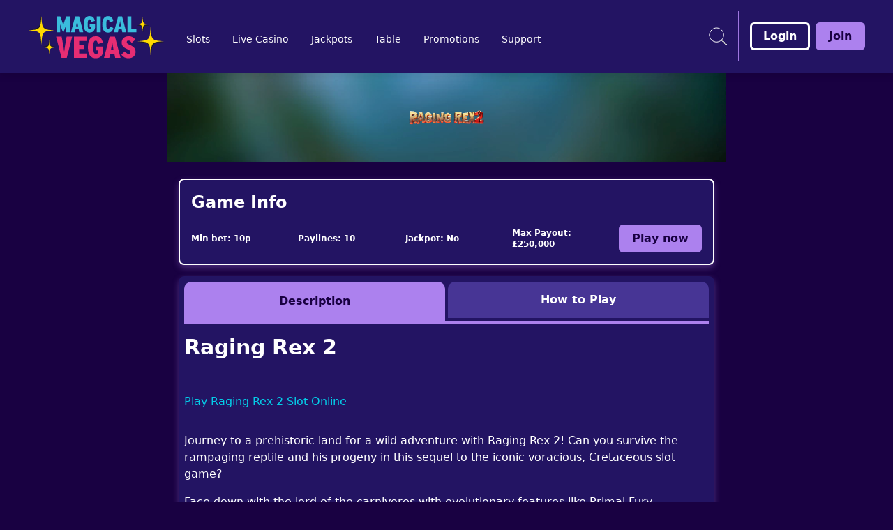

--- FILE ---
content_type: text/css; charset=utf-8
request_url: https://www.magicalvegas.com/build/_assets/app.min-DORYXDCA.css
body_size: 39530
content:
*,:before,:after{--tw-border-spacing-x:0;--tw-border-spacing-y:0;--tw-translate-x:0;--tw-translate-y:0;--tw-rotate:0;--tw-skew-x:0;--tw-skew-y:0;--tw-scale-x:1;--tw-scale-y:1;--tw-pan-x:;--tw-pan-y:;--tw-pinch-zoom:;--tw-scroll-snap-strictness:proximity;--tw-gradient-from-position:;--tw-gradient-via-position:;--tw-gradient-to-position:;--tw-ordinal:;--tw-slashed-zero:;--tw-numeric-figure:;--tw-numeric-spacing:;--tw-numeric-fraction:;--tw-ring-inset:;--tw-ring-offset-width:0px;--tw-ring-offset-color:#fff;--tw-ring-color:rgb(59 130 246 / .5);--tw-ring-offset-shadow:0 0 #0000;--tw-ring-shadow:0 0 #0000;--tw-shadow:0 0 #0000;--tw-shadow-colored:0 0 #0000;--tw-blur:;--tw-brightness:;--tw-contrast:;--tw-grayscale:;--tw-hue-rotate:;--tw-invert:;--tw-saturate:;--tw-sepia:;--tw-drop-shadow:;--tw-backdrop-blur:;--tw-backdrop-brightness:;--tw-backdrop-contrast:;--tw-backdrop-grayscale:;--tw-backdrop-hue-rotate:;--tw-backdrop-invert:;--tw-backdrop-opacity:;--tw-backdrop-saturate:;--tw-backdrop-sepia:;--tw-contain-size:;--tw-contain-layout:;--tw-contain-paint:;--tw-contain-style:;box-sizing:border-box;border-width:0;border-style:solid;border-color:#e5e7eb}:before,:after{--tw-content:""}html{line-height:1.5;-webkit-text-size-adjust:100%;-moz-tab-size:4;-o-tab-size:4;tab-size:4;font-family:ui-sans-serif,system-ui,-apple-system,BlinkMacSystemFont,Segoe UI,Roboto,Helvetica Neue,Arial,Noto Sans,sans-serif,"Apple Color Emoji","Segoe UI Emoji",Segoe UI Symbol,"Noto Color Emoji";font-feature-settings:normal;font-variation-settings:normal}body{font-family:var(--primary-font);margin:0;line-height:inherit}hr{height:0;color:inherit;border-top-width:1px}abbr:where([title]){-webkit-text-decoration:underline dotted;text-decoration:underline dotted}h1,h2,h3,h4,h5,h6{font-size:inherit;font-weight:inherit}a{color:inherit;text-decoration:inherit}b,strong{font-weight:bolder}code,kbd,samp,pre{font-family:ui-monospace,SFMono-Regular,Menlo,Monaco,Consolas,Liberation Mono,Courier New,monospace;font-feature-settings:normal;font-variation-settings:normal;font-size:1em}small{font-size:80%}sub,sup{font-size:75%;line-height:0;position:relative;vertical-align:baseline}sub{bottom:-.25em}sup{top:-.5em}table{text-indent:0;border-color:inherit;border-collapse:collapse}button,input,optgroup,select,textarea{font-family:inherit;font-feature-settings:inherit;font-variation-settings:inherit;font-size:100%;font-weight:inherit;line-height:inherit;letter-spacing:inherit;color:inherit;margin:0;padding:0}button,select{text-transform:none}button,[type=button],[type=reset],[type=submit]{-webkit-appearance:button;background-color:transparent;background-image:none}:-moz-focusring{outline:auto}:-moz-ui-invalid{box-shadow:none}progress{vertical-align:baseline}::-webkit-inner-spin-button,::-webkit-outer-spin-button{height:auto}[type=search]{-webkit-appearance:textfield;outline-offset:-2px}::-webkit-search-decoration{-webkit-appearance:none}::-webkit-file-upload-button{-webkit-appearance:button;font:inherit}summary{display:list-item}blockquote,dl,dd,h1,h2,h3,h4,h5,h6,hr,figure,p,pre{margin:0}fieldset{margin:0;padding:0}legend{padding:0}ol,ul,menu{list-style:none;margin:0;padding:0}dialog{padding:0}textarea{resize:vertical}input::-moz-placeholder,textarea::-moz-placeholder{opacity:1;color:#9ca3af}input::placeholder,textarea::placeholder{opacity:1;color:#9ca3af}button,[role=button]{cursor:pointer}:disabled{cursor:default}img,svg,video,canvas,audio,iframe,embed,object{display:block;vertical-align:middle}img,video{max-width:100%;height:auto}[hidden]{display:none}::backdrop{--tw-border-spacing-x:0;--tw-border-spacing-y:0;--tw-translate-x:0;--tw-translate-y:0;--tw-rotate:0;--tw-skew-x:0;--tw-skew-y:0;--tw-scale-x:1;--tw-scale-y:1;--tw-pan-x:;--tw-pan-y:;--tw-pinch-zoom:;--tw-scroll-snap-strictness:proximity;--tw-gradient-from-position:;--tw-gradient-via-position:;--tw-gradient-to-position:;--tw-ordinal:;--tw-slashed-zero:;--tw-numeric-figure:;--tw-numeric-spacing:;--tw-numeric-fraction:;--tw-ring-inset:;--tw-ring-offset-width:0px;--tw-ring-offset-color:#fff;--tw-ring-color:rgb(59 130 246 / .5);--tw-ring-offset-shadow:0 0 #0000;--tw-ring-shadow:0 0 #0000;--tw-shadow:0 0 #0000;--tw-shadow-colored:0 0 #0000;--tw-blur:;--tw-brightness:;--tw-contrast:;--tw-grayscale:;--tw-hue-rotate:;--tw-invert:;--tw-saturate:;--tw-sepia:;--tw-drop-shadow:;--tw-backdrop-blur:;--tw-backdrop-brightness:;--tw-backdrop-contrast:;--tw-backdrop-grayscale:;--tw-backdrop-hue-rotate:;--tw-backdrop-invert:;--tw-backdrop-opacity:;--tw-backdrop-saturate:;--tw-backdrop-sepia:;--tw-contain-size:;--tw-contain-layout:;--tw-contain-paint:;--tw-contain-style:}.container{width:100%}@media (min-width:375px){.container{max-width:375px}}@media (min-width:640px){.container{max-width:640px}}@media (min-width:768px){.container{max-width:768px}}@media (min-width:1024px){.container{max-width:1024px}}@media (min-width:1280px){.container{max-width:1280px}}@media (min-width:1536px){.container{max-width:1536px}}.pointer-events-none{pointer-events:none}.visible{visibility:visible}.invisible{visibility:hidden}.collapse{visibility:collapse}.static{position:static}.fixed{position:fixed}.absolute{position:absolute}.relative{position:relative}.sticky{position:sticky}.inset-0{inset:0}.-left-0{left:-0px}.-left-0\.5{left:-.125rem}.-left-1{left:-.25rem}.-left-2{left:-.5rem}.-left-2\.5{left:-.625rem}.-left-\[18px\]{left:-18px}.-right-\[18px\]{right:-18px}.-top-1{top:-.25rem}.-top-14{top:-3.5rem}.-top-\[9px\]{top:-9px}.bottom-0{bottom:0}.bottom-14{bottom:3.5rem}.bottom-2{bottom:.5rem}.bottom-24{bottom:6rem}.bottom-5{bottom:1.25rem}.left-0{left:0}.left-1\/2{left:50%}.left-2{left:.5rem}.left-4{left:1rem}.left-6{left:1.5rem}.left-\[50\%\]{left:50%}.right-0{right:0}.right-12{right:3rem}.right-2{right:.5rem}.right-3{right:.75rem}.right-4{right:1rem}.right-5{right:1.25rem}.right-6{right:1.5rem}.right-8{right:2rem}.top-0{top:0}.top-1\/2{top:50%}.top-4{top:1rem}.top-5{top:1.25rem}.top-\[104px\]{top:104px}.top-\[24px\]{top:24px}.top-\[40\%\]{top:40%}.top-\[50\%\]{top:50%}.z-10{z-index:10}.z-40{z-index:40}.z-50{z-index:50}.z-\[1000\]{z-index:1000}.z-\[1001\]{z-index:1001}.z-\[1\]{z-index:1}.z-\[2\]{z-index:2}.z-\[3\]{z-index:3}.z-\[4\]{z-index:4}.z-\[5\]{z-index:5}.z-\[8\]{z-index:8}.z-\[997\]{z-index:997}.z-\[998\]{z-index:998}.z-\[99\]{z-index:99}.z-\[9\]{z-index:9}.order-1{order:1}.order-3{order:3}.\!col-span-2{grid-column:span 2 / span 2!important}.col-span-2{grid-column:span 2 / span 2}.col-span-3{grid-column:span 3 / span 3}.col-span-4{grid-column:span 4 / span 4}.col-span-full{grid-column:1 / -1}.col-start-1{grid-column-start:1}.row-start-1{grid-row-start:1}.\!m-0{margin:0!important}.-m-4{margin:-1rem}.m-0{margin:0}.m-0\.5{margin:.125rem}.m-1{margin:.25rem}.m-2{margin:.5rem}.m-4{margin:1rem}.m-auto{margin:auto}.mx-1{margin-left:.25rem;margin-right:.25rem}.mx-2{margin-left:.5rem;margin-right:.5rem}.mx-4{margin-left:1rem;margin-right:1rem}.mx-6{margin-left:1.5rem;margin-right:1.5rem}.mx-\[2px\]{margin-left:2px;margin-right:2px}.mx-auto{margin-left:auto;margin-right:auto}.my-1{margin-top:.25rem;margin-bottom:.25rem}.my-2{margin-top:.5rem;margin-bottom:.5rem}.my-4{margin-top:1rem;margin-bottom:1rem}.my-auto{margin-top:auto;margin-bottom:auto}.\!mt-0{margin-top:0!important}.-mb-2{margin-bottom:-.5rem}.-ml-1{margin-left:-.25rem}.-mt-16{margin-top:-4rem}.-mt-8{margin-top:-2rem}.-mt-9{margin-top:-2.25rem}.-mt-px{margin-top:-1px}.mb-1{margin-bottom:.25rem}.mb-10{margin-bottom:2.5rem}.mb-2{margin-bottom:.5rem}.mb-2\.5{margin-bottom:.625rem}.mb-3{margin-bottom:.75rem}.mb-4{margin-bottom:1rem}.mb-5{margin-bottom:1.25rem}.mb-6{margin-bottom:1.5rem}.mb-8{margin-bottom:2rem}.mb-auto{margin-bottom:auto}.ml-0{margin-left:0}.ml-16{margin-left:4rem}.ml-2{margin-left:.5rem}.ml-3{margin-left:.75rem}.ml-4{margin-left:1rem}.ml-auto{margin-left:auto}.mr-0{margin-right:0}.mr-1{margin-right:.25rem}.mr-2{margin-right:.5rem}.mr-3{margin-right:.75rem}.mr-4{margin-right:1rem}.mr-5{margin-right:1.25rem}.mr-6{margin-right:1.5rem}.mr-auto{margin-right:auto}.mt-1{margin-top:.25rem}.mt-10{margin-top:2.5rem}.mt-16{margin-top:4rem}.mt-2{margin-top:.5rem}.mt-3{margin-top:.75rem}.mt-4{margin-top:1rem}.mt-6{margin-top:1.5rem}.mt-7{margin-top:1.75rem}.box-border{box-sizing:border-box}.line-clamp-2{overflow:hidden;display:-webkit-box;-webkit-box-orient:vertical;-webkit-line-clamp:2}.block{display:block}.inline-block{display:inline-block}.\!inline{display:inline!important}.inline{display:inline}.flex{display:flex}.inline-flex{display:inline-flex}.table{display:table}.grid{display:grid}.inline-grid{display:inline-grid}.contents{display:contents}.hidden{display:none}.aspect-\[2\/1\]{aspect-ratio:2/1}.aspect-\[229\/145\]{aspect-ratio:229/145}.aspect-\[3\/1\]{aspect-ratio:3/1}.aspect-square{aspect-ratio:1 / 1}.\!h-12{height:3rem!important}.\!h-24{height:6rem!important}.\!h-6{height:1.5rem!important}.\!h-\[46px\]{height:46px!important}.h-0{height:0px}.h-10{height:2.5rem}.h-11{height:2.75rem}.h-12{height:3rem}.h-14{height:3.5rem}.h-16{height:4rem}.h-20{height:5rem}.h-3{height:.75rem}.h-3\/4{height:75%}.h-32{height:8rem}.h-4{height:1rem}.h-40{height:10rem}.h-48{height:12rem}.h-5{height:1.25rem}.h-52{height:13rem}.h-6{height:1.5rem}.h-7{height:1.75rem}.h-8{height:2rem}.h-80{height:20rem}.h-9{height:2.25rem}.h-96{height:24rem}.h-\[128px\]{height:128px}.h-\[140px\]{height:140px}.h-\[154px\]{height:154px}.h-\[166px\]{height:166px}.h-\[18px\]{height:18px}.h-\[192px\]{height:192px}.h-\[20\%\]{height:20%}.h-\[22px\]{height:22px}.h-\[296px\]{height:296px}.h-\[320px\]{height:320px}.h-\[330px\]{height:330px}.h-\[38px\]{height:38px}.h-\[40px\]{height:40px}.h-\[415px\]{height:415px}.h-\[52px\]{height:52px}.h-\[536px\]{height:536px}.h-\[55px\]{height:55px}.h-\[634px\]{height:634px}.h-\[712px\]{height:712px}.h-\[72px\]{height:72px}.h-\[74px\]{height:74px}.h-\[80px\]{height:80px}.h-\[96px\]{height:96px}.h-auto{height:auto}.h-fit{height:-moz-fit-content;height:fit-content}.h-full{height:100%}.h-max{height:-moz-max-content;height:max-content}.h-min{height:-moz-min-content;height:min-content}.\!max-h-24{max-height:6rem!important}.max-h-0{max-height:0px}.max-h-12{max-height:3rem}.max-h-28{max-height:7rem}.max-h-48{max-height:12rem}.max-h-\[2rem\]{max-height:2rem}.max-h-\[60px\]{max-height:60px}.max-h-\[634px\]{max-height:634px}.max-h-\[70vh\]{max-height:70vh}.max-h-\[89px\]{max-height:89px}.max-h-fit{max-height:-moz-fit-content;max-height:fit-content}.min-h-\[104px\]{min-height:104px}.min-h-\[112px\]{min-height:112px}.min-h-\[16px\]{min-height:16px}.min-h-\[296px\]{min-height:296px}.min-h-\[400px\]{min-height:400px}.min-h-\[456px\]{min-height:456px}.min-h-\[48px\]{min-height:48px}.min-h-\[4rem\]{min-height:4rem}.min-h-\[56px\]{min-height:56px}.min-h-\[98px\]{min-height:98px}.min-h-max{min-height:-moz-max-content;min-height:max-content}.\!w-48{width:12rem!important}.w-1\/2{width:50%}.w-12{width:3rem}.w-16{width:4rem}.w-20{width:5rem}.w-24{width:6rem}.w-28{width:7rem}.w-3{width:.75rem}.w-3\.5{width:.875rem}.w-4{width:1rem}.w-4\/5{width:80%}.w-5{width:1.25rem}.w-6{width:1.5rem}.w-7{width:1.75rem}.w-72{width:18rem}.w-8{width:2rem}.w-\[100px\]{width:100px}.w-\[166px\]{width:166px}.w-\[205px\]{width:205px}.w-\[234px\]{width:234px}.w-\[40px\]{width:40px}.w-\[420px\]{width:420px}.w-\[50px\]{width:50px}.w-\[54px\]{width:54px}.w-\[60px\]{width:60px}.w-\[96px\]{width:96px}.w-\[calc\(100\%-theme\(space\.16\)\)\]{width:calc(100% - 4rem)}.w-\[calc\(100\%\/7\.5\)\]{width:calc(100% / 7.5)}.w-auto{width:auto}.w-fit{width:-moz-fit-content;width:fit-content}.w-full{width:100%}.w-max{width:-moz-max-content;width:max-content}.w-screen{width:100vw}.w-shadowWidth{width:var(--shadow-width)}.\!min-w-\[370px\]{min-width:370px!important}.\!min-w-max{min-width:-moz-max-content!important;min-width:max-content!important}.\!min-w-min{min-width:-moz-min-content!important;min-width:min-content!important}.min-w-0{min-width:0px}.min-w-\[115px\]{min-width:115px}.min-w-\[16px\]{min-width:16px}.min-w-\[280px\]{min-width:280px}.min-w-\[288px\]{min-width:288px}.min-w-\[56px\]{min-width:56px}.min-w-fit{min-width:-moz-fit-content;min-width:fit-content}.min-w-full{min-width:100%}.min-w-max{min-width:-moz-max-content;min-width:max-content}.max-w-3xl{max-width:48rem}.max-w-\[148px\]{max-width:148px}.max-w-\[166px\]{max-width:166px}.max-w-\[22px\]{max-width:22px}.max-w-\[238px\]{max-width:238px}.max-w-\[288px\]{max-width:288px}.max-w-\[2rem\]{max-width:2rem}.max-w-\[300px\]{max-width:300px}.max-w-\[400px\]{max-width:400px}.max-w-\[66px\]{max-width:66px}.max-w-\[75\%\]{max-width:75%}.max-w-\[75vw\]{max-width:75vw}.max-w-\[840px\]{max-width:840px}.max-w-fit{max-width:-moz-fit-content;max-width:fit-content}.max-w-max{max-width:-moz-max-content;max-width:max-content}.max-w-maxWidth{max-width:var(--max-width)}.max-w-md{max-width:28rem}.max-w-none{max-width:none}.max-w-screen-md{max-width:768px}.max-w-xs{max-width:20rem}.flex-1{flex:1 1 0%}.flex-shrink-0,.shrink-0{flex-shrink:0}.flex-grow,.grow{flex-grow:1}.basis-\[calc\(50\%-0\.5rem\)\]{flex-basis:calc(50% - .5rem)}.basis-auto{flex-basis:auto}.origin-\[0\]{transform-origin:0}.-translate-x-1\/2{--tw-translate-x:-50%;transform:translate(var(--tw-translate-x),var(--tw-translate-y)) rotate(var(--tw-rotate)) skew(var(--tw-skew-x)) skewY(var(--tw-skew-y)) scaleX(var(--tw-scale-x)) scaleY(var(--tw-scale-y))}.-translate-y-1{--tw-translate-y:-.25rem;transform:translate(var(--tw-translate-x),var(--tw-translate-y)) rotate(var(--tw-rotate)) skew(var(--tw-skew-x)) skewY(var(--tw-skew-y)) scaleX(var(--tw-scale-x)) scaleY(var(--tw-scale-y))}.-translate-y-1\.5{--tw-translate-y:-.375rem;transform:translate(var(--tw-translate-x),var(--tw-translate-y)) rotate(var(--tw-rotate)) skew(var(--tw-skew-x)) skewY(var(--tw-skew-y)) scaleX(var(--tw-scale-x)) scaleY(var(--tw-scale-y))}.-translate-y-1\/2{--tw-translate-y:-50%;transform:translate(var(--tw-translate-x),var(--tw-translate-y)) rotate(var(--tw-rotate)) skew(var(--tw-skew-x)) skewY(var(--tw-skew-y)) scaleX(var(--tw-scale-x)) scaleY(var(--tw-scale-y))}.-translate-y-4{--tw-translate-y:-1rem;transform:translate(var(--tw-translate-x),var(--tw-translate-y)) rotate(var(--tw-rotate)) skew(var(--tw-skew-x)) skewY(var(--tw-skew-y)) scaleX(var(--tw-scale-x)) scaleY(var(--tw-scale-y))}.translate-x-5{--tw-translate-x:1.25rem;transform:translate(var(--tw-translate-x),var(--tw-translate-y)) rotate(var(--tw-rotate)) skew(var(--tw-skew-x)) skewY(var(--tw-skew-y)) scaleX(var(--tw-scale-x)) scaleY(var(--tw-scale-y))}.translate-y-0{--tw-translate-y:0px;transform:translate(var(--tw-translate-x),var(--tw-translate-y)) rotate(var(--tw-rotate)) skew(var(--tw-skew-x)) skewY(var(--tw-skew-y)) scaleX(var(--tw-scale-x)) scaleY(var(--tw-scale-y))}.translate-y-\[-0\.075em\]{--tw-translate-y:-.075em;transform:translate(var(--tw-translate-x),var(--tw-translate-y)) rotate(var(--tw-rotate)) skew(var(--tw-skew-x)) skewY(var(--tw-skew-y)) scaleX(var(--tw-scale-x)) scaleY(var(--tw-scale-y))}.translate-y-full{--tw-translate-y:100%;transform:translate(var(--tw-translate-x),var(--tw-translate-y)) rotate(var(--tw-rotate)) skew(var(--tw-skew-x)) skewY(var(--tw-skew-y)) scaleX(var(--tw-scale-x)) scaleY(var(--tw-scale-y))}.-rotate-45{--tw-rotate:-45deg;transform:translate(var(--tw-translate-x),var(--tw-translate-y)) rotate(var(--tw-rotate)) skew(var(--tw-skew-x)) skewY(var(--tw-skew-y)) scaleX(var(--tw-scale-x)) scaleY(var(--tw-scale-y))}.-rotate-90{--tw-rotate:-90deg;transform:translate(var(--tw-translate-x),var(--tw-translate-y)) rotate(var(--tw-rotate)) skew(var(--tw-skew-x)) skewY(var(--tw-skew-y)) scaleX(var(--tw-scale-x)) scaleY(var(--tw-scale-y))}.rotate-180{--tw-rotate:180deg;transform:translate(var(--tw-translate-x),var(--tw-translate-y)) rotate(var(--tw-rotate)) skew(var(--tw-skew-x)) skewY(var(--tw-skew-y)) scaleX(var(--tw-scale-x)) scaleY(var(--tw-scale-y))}.rotate-90{--tw-rotate:90deg;transform:translate(var(--tw-translate-x),var(--tw-translate-y)) rotate(var(--tw-rotate)) skew(var(--tw-skew-x)) skewY(var(--tw-skew-y)) scaleX(var(--tw-scale-x)) scaleY(var(--tw-scale-y))}.rotate-\[270deg\]{--tw-rotate:270deg;transform:translate(var(--tw-translate-x),var(--tw-translate-y)) rotate(var(--tw-rotate)) skew(var(--tw-skew-x)) skewY(var(--tw-skew-y)) scaleX(var(--tw-scale-x)) scaleY(var(--tw-scale-y))}.scale-100{--tw-scale-x:1;--tw-scale-y:1;transform:translate(var(--tw-translate-x),var(--tw-translate-y)) rotate(var(--tw-rotate)) skew(var(--tw-skew-x)) skewY(var(--tw-skew-y)) scaleX(var(--tw-scale-x)) scaleY(var(--tw-scale-y))}.scale-125{--tw-scale-x:1.25;--tw-scale-y:1.25;transform:translate(var(--tw-translate-x),var(--tw-translate-y)) rotate(var(--tw-rotate)) skew(var(--tw-skew-x)) skewY(var(--tw-skew-y)) scaleX(var(--tw-scale-x)) scaleY(var(--tw-scale-y))}.scale-75{--tw-scale-x:.75;--tw-scale-y:.75;transform:translate(var(--tw-translate-x),var(--tw-translate-y)) rotate(var(--tw-rotate)) skew(var(--tw-skew-x)) skewY(var(--tw-skew-y)) scaleX(var(--tw-scale-x)) scaleY(var(--tw-scale-y))}.transform{transform:translate(var(--tw-translate-x),var(--tw-translate-y)) rotate(var(--tw-rotate)) skew(var(--tw-skew-x)) skewY(var(--tw-skew-y)) scaleX(var(--tw-scale-x)) scaleY(var(--tw-scale-y))}.animate-spin{animation:spin 1s linear infinite}.cursor-default{cursor:default}.cursor-grabbing{cursor:grabbing}.cursor-not-allowed{cursor:not-allowed}.cursor-pointer{cursor:pointer}.select-none{-webkit-user-select:none;-moz-user-select:none;user-select:none}.resize{resize:both}.snap-x{scroll-snap-type:x var(--tw-scroll-snap-strictness)}.snap-center{scroll-snap-align:center}.list-none{list-style-type:none}.appearance-none{-webkit-appearance:none;-moz-appearance:none;appearance:none}.grid-flow-row{grid-auto-flow:row}.grid-flow-col{grid-auto-flow:column}.auto-rows-\[minmax\(40px\,auto\)\]{grid-auto-rows:minmax(40px,auto)}.auto-rows-min{grid-auto-rows:min-content}.grid-cols-1{grid-template-columns:repeat(1,minmax(0,1fr))}.grid-cols-2{grid-template-columns:repeat(2,minmax(0,1fr))}.grid-cols-3{grid-template-columns:repeat(3,minmax(0,1fr))}.grid-cols-4{grid-template-columns:repeat(4,minmax(0,1fr))}.grid-cols-5{grid-template-columns:repeat(5,minmax(0,1fr))}.grid-rows-\[192px_auto\]{grid-template-rows:192px auto}.flex-row{flex-direction:row}.flex-col{flex-direction:column}.flex-wrap{flex-wrap:wrap}.flex-nowrap{flex-wrap:nowrap}.place-content-center{place-content:center}.content-center{align-content:center}.\!items-start{align-items:flex-start!important}.items-start{align-items:flex-start}.items-end{align-items:flex-end}.items-center{align-items:center}.items-stretch{align-items:stretch}.justify-start{justify-content:flex-start}.justify-end{justify-content:flex-end}.justify-center{justify-content:center}.justify-between{justify-content:space-between}.justify-around{justify-content:space-around}.justify-evenly{justify-content:space-evenly}.gap-1{gap:.25rem}.gap-2{gap:.5rem}.gap-3{gap:.75rem}.gap-4{gap:1rem}.gap-6{gap:1.5rem}.gap-\[16px\]{gap:16px}.gap-\[1px\]{gap:1px}.gap-\[24px\]{gap:24px}.gap-\[32px\]{gap:32px}.gap-x-1{-moz-column-gap:.25rem;column-gap:.25rem}.gap-x-10{-moz-column-gap:2.5rem;column-gap:2.5rem}.gap-x-2{-moz-column-gap:.5rem;column-gap:.5rem}.gap-x-9{-moz-column-gap:2.25rem;column-gap:2.25rem}.gap-y-1{row-gap:.25rem}.gap-y-2{row-gap:.5rem}.gap-y-4{row-gap:1rem}.space-x-2>:not([hidden])~:not([hidden]){--tw-space-x-reverse:0;margin-right:calc(.5rem * var(--tw-space-x-reverse));margin-left:calc(.5rem * calc(1 - var(--tw-space-x-reverse)))}.space-x-3>:not([hidden])~:not([hidden]){--tw-space-x-reverse:0;margin-right:calc(.75rem * var(--tw-space-x-reverse));margin-left:calc(.75rem * calc(1 - var(--tw-space-x-reverse)))}.self-center{align-self:center}.justify-self-end{justify-self:end}.justify-self-center{justify-self:center}.overflow-auto{overflow:auto}.overflow-hidden{overflow:hidden}.overflow-x-auto{overflow-x:auto}.overflow-x-hidden{overflow-x:hidden}.overflow-y-hidden{overflow-y:hidden}.truncate{overflow:hidden;text-overflow:ellipsis;white-space:nowrap}.whitespace-normal{white-space:normal}.whitespace-nowrap{white-space:nowrap}.whitespace-pre-wrap{white-space:pre-wrap}.break-normal{overflow-wrap:normal;word-break:normal}.break-words{overflow-wrap:break-word}.break-all{word-break:break-all}.\!rounded{border-radius:.25rem!important}.\!rounded-3xl{border-radius:1.5rem!important}.\!rounded-\[4px\]{border-radius:4px!important}.\!rounded-md{border-radius:.375rem!important}.rounded{border-radius:.25rem}.rounded-2xl{border-radius:1rem}.rounded-\[10px\]{border-radius:10px}.rounded-\[16px\]{border-radius:16px}.rounded-\[5px\]{border-radius:5px}.rounded-\[8px\]{border-radius:8px}.rounded-buttonBorderRadius{border-radius:var(--button-border-radius)}.rounded-full{border-radius:9999px}.rounded-lg{border-radius:.5rem}.rounded-md{border-radius:.375rem}.rounded-none{border-radius:0}.rounded-sm{border-radius:.125rem}.rounded-xl{border-radius:.75rem}.rounded-b-lg{border-bottom-right-radius:.5rem;border-bottom-left-radius:.5rem}.rounded-b-md{border-bottom-right-radius:.375rem;border-bottom-left-radius:.375rem}.rounded-b-none{border-bottom-right-radius:0;border-bottom-left-radius:0}.rounded-l{border-top-left-radius:.25rem;border-bottom-left-radius:.25rem}.rounded-l-md{border-top-left-radius:.375rem;border-bottom-left-radius:.375rem}.rounded-r{border-top-right-radius:.25rem;border-bottom-right-radius:.25rem}.rounded-r-lg{border-top-right-radius:.5rem;border-bottom-right-radius:.5rem}.rounded-t-2xl{border-top-left-radius:1rem;border-top-right-radius:1rem}.rounded-t-\[10px\]{border-top-left-radius:10px;border-top-right-radius:10px}.rounded-t-\[4px\]{border-top-left-radius:4px;border-top-right-radius:4px}.rounded-t-lg{border-top-left-radius:.5rem;border-top-right-radius:.5rem}.rounded-t-md{border-top-left-radius:.375rem;border-top-right-radius:.375rem}.rounded-t-none{border-top-left-radius:0;border-top-right-radius:0}.rounded-bl-\[0px\]{border-bottom-left-radius:0}.rounded-br-\[0px\]{border-bottom-right-radius:0}.rounded-br-sm{border-bottom-right-radius:.125rem}.rounded-tl{border-top-left-radius:.25rem}.rounded-tl-\[4px\]{border-top-left-radius:4px}.rounded-tl-\[8px\]{border-top-left-radius:8px}.rounded-tl-md{border-top-left-radius:.375rem}.rounded-tr-\[4px\]{border-top-right-radius:4px}.rounded-tr-\[8px\]{border-top-right-radius:8px}.rounded-tr-lg{border-top-right-radius:.5rem}.rounded-tr-md{border-top-right-radius:.375rem}.rounded-tr-sm{border-top-right-radius:.125rem}.\!border{border-width:1px!important}.\!border-0{border-width:0px!important}.\!border-\[1px\]{border-width:1px!important}.border{border-width:1px}.border-0{border-width:0px}.border-2{border-width:2px}.border-4{border-width:4px}.border-8{border-width:8px}.border-\[1px\]{border-width:1px}.border-jackpotBannerWidth{border-width:var(--jackpot-banner-border-width)}.\!border-b{border-bottom-width:1px!important}.\!border-b-0{border-bottom-width:0px!important}.\!border-t-0{border-top-width:0px!important}.border-b{border-bottom-width:1px}.border-b-0{border-bottom-width:0px}.border-b-2{border-bottom-width:2px}.border-b-4{border-bottom-width:4px}.border-b-\[1px\]{border-bottom-width:1px}.border-l{border-left-width:1px}.border-l-2{border-left-width:2px}.border-l-4{border-left-width:4px}.border-l-8{border-left-width:8px}.border-r-8{border-right-width:8px}.border-t{border-top-width:1px}.border-t-0{border-top-width:0px}.border-t-2{border-top-width:2px}.border-t-4{border-top-width:4px}.border-t-8{border-top-width:8px}.border-solid{border-style:solid}.border-dashed{border-style:dashed}.\!border-none{border-style:none!important}.border-none{border-style:none}.\!border-error{border-color:var(--error)!important}.\!border-prebuyTicketSelectedDropdownColor{border-color:var(--prebuy-ticket-selected-dropdown-color)!important}.\!border-textBoxFocusedBorderColor{border-color:var(--text-box-focused-border-color)!important}.\!border-toastCloseColor{border-color:var(--toast-close-color)!important}.border-PriceAndPrizeBoardBackgroundColor{border-color:var(--price-and-pride-board-background-color)}.border-accordionActiveBackground{border-color:var(--accordion-active-background)}.border-accountMenuHeaderBorderColor{border-color:var(--account-menu-header-border-color)}.border-accountMenuItemBorderColor{border-color:var(--account-menu-item-border-color)}.border-advancedPrebuyModalHeaderBorderColor{border-color:var(--advanced-prebuy-modal-header-border-color)}.border-black{--tw-border-opacity:1;border-color:rgb(0 0 0 / var(--tw-border-opacity))}.border-buttonGroupBorderColor{border-color:var(--button-group-border-color)}.border-buttonNeutralBackgroundColour{border-color:var(--button-neutral-background-colour)}.border-buttonPrimaryBackgroundColour{border-color:var(--button-primary-background-colour)}.border-buttonSecondaryBorderColour{border-color:var(--button-secondary-border-colour)}.border-checkboxCustomActiveBorderColor{border-color:var(--checkbox-custom-active-border-color)}.border-checkboxGroupBorderColor{border-color:var(--checkbox-group-border-color)}.border-collapsibleCardBorderColor{border-color:var(--collapsible-card-border-color)}.border-collapsibleCardExpandBorderColor{border-color:var(--collapsible-card-expand-border-color)}.border-contentCarouselArrowColor{border-color:var(--content-carousel-arrow-color)}.border-contentCarouselPinkColor{border-color:var(--content-carousel-color-pink)}.border-contentCarouselWhiteColor{border-color:var(--content-carousel-color-white)}.border-controlledFormDisabledBorder{border-color:var(--controlled-form-disabled-border)}.border-detailBlockAccent{border-color:var(--detail-block-accent)}.border-error{border-color:var(--error)}.border-green-1{--tw-border-opacity:1;border-color:rgb(34 171 0 / var(--tw-border-opacity))}.border-grey{border-color:var(--grey)}.border-greyDark{border-color:var(--grey-dark)}.border-greyLight{border-color:var(--grey-light)}.border-infoBoxBorderColor{border-color:var(--info-box-border-color)}.border-jackpotBannerBorderColour{border-color:var(--jackpot-banner-border-colour)}.border-lime-500{--tw-border-opacity:1;border-color:rgb(132 204 22 / var(--tw-border-opacity))}.border-modalBorderColor{border-color:var(--modal-border-color)}.border-modalHeaderCloseBorderColor{border-color:var(--modal-header-close-border-color)}.border-modalHeaderIndictatorColor{border-color:var(--modal-header-indicator-color)}.border-paymentMethodBorderColor{border-color:var(--payment-method-border-color)}.border-promoBannerBorder{border-color:var(--promo-banner-border)}.border-promoBannerOddsBorder{border-color:var(--promo-banner-odds-border)}.border-quickLinksBorderColor{border-color:var(--quick-links-border-color)}.border-quickLinksBorderShadow{border-color:var(--quick-links-border-shadow-color)}.border-red-1{--tw-border-opacity:1;border-color:rgb(234 0 0 / var(--tw-border-opacity))}.border-red-500{--tw-border-opacity:1;border-color:rgb(239 68 68 / var(--tw-border-opacity))}.border-registrationDropdownAccent{border-color:var(--registration-dropdown-accent)}.border-spinnerBackground{border-color:var(--spinner-background)}.border-stepperBorderColor{border-color:var(--stepper-border-color)}.border-success{border-color:var(--success)}.border-tabListActiveBackgroundColor{border-color:var(--tablist-active-background-color)}.border-textBoxBorderColor{border-color:var(--text-box-border-color)}.border-textBoxDisabledBorderColor{border-color:var(--text-box-disabled-border-color)}.border-textBoxFocusedBorderColor{border-color:var(--text-box-focused-border-color)}.border-titleColor{border-color:var(--title-color)}.border-toastBorderColor{border-color:var(--toast-border-color)}.border-toastCloseBorderColor{border-color:var(--toast-close-border-color)}.border-toastIndicatorColor{border-color:var(--toast-indicator-color)}.border-transparent{border-color:transparent}.border-uploadErrorBorderColor{border-color:var(--upload-error-border-color)}.border-uploadFileItemBorderColor{border-color:var(--upload-file-item-border-color)}.border-white{--tw-border-opacity:1;border-color:rgb(255 255 255 / var(--tw-border-opacity))}.border-whiteDark{border-color:var(--white-dark)}.border-whiteLight{border-color:var(--white-light)}.\!border-b-tabListActiveBackgroundColor{border-bottom-color:var(--tablist-active-background-color)!important}.border-l-prebuyTicketBorderColor{border-left-color:var(--prebuy-ticket-border-color)}.border-l-transparent{border-left-color:transparent}.border-r-transparent{border-right-color:transparent}.border-t-tabListActiveBackgroundColor{border-top-color:var(--tablist-active-background-color)}.border-t-white{border-top-color:var(--white)}.\!bg-checkboxGroupActiveBackgroundColor{background-color:var(--checkbox-group-active-background-color)!important}.\!bg-collapsibleClubBingoScheduleMainSessionBG{background-color:var(--collapsibleClubBingoScheduleMainSessionBG)!important}.\!bg-collapsibleClubBingoScheduleSessionBG{background-color:var(--collapsibleClubBingoScheduleSessionBG)!important}.\!bg-infoBoxErrorBackgroundColor{background-color:var(--info-box-error-background-color)!important}.\!bg-primary{background-color:var(--primary)!important}.\!bg-tabListBackgroundColor{background-color:var(--tablist-background-color)!important}.\!bg-toastCloseColor{background-color:var(--toast-close-color)!important}.bg-ClubInfoCardBackgroundColor{background-color:var(--club-info-card-background-color)}.bg-ClubInfoCardListBackgroundColor{background-color:var(--club-info-card-list-background-colour)}.bg-EligibleClubsListBackgroundColor{background-color:var(--eligible-clubs-list-background)}.bg-StickyCtaBackgroundColor{background-color:var(--sticky-cta-background-color)}.bg-\[\#000000E0\]{background-color:#000000e0}.bg-\[white\]{--tw-bg-opacity:1;background-color:rgb(255 255 255 / var(--tw-bg-opacity))}.bg-accordionActiveBackground{background-color:var(--accordion-active-background)}.bg-accordionBackgroundColor{background-color:var(--accordion-background-color)}.bg-accordionCollapsedBackground{background-color:var(--accordion-collapsed-background)}.bg-accordionDropdownBackground{background-color:var(--accordion-dropdown-background)}.bg-accountBalanceMessageBackgroundColor{background-color:var(--account-balance-message-background-color)}.bg-accountDetailsBackgroundColor{background-color:var(--account-details-background-color)}.bg-accountMenuHeaderBackgroundColor{background-color:var(--account-menu-header-background-color)}.bg-accountMenuItemBackgroundColor{background-color:var(--account-menu-item-background-color)}.bg-appDownloadSectionBackgroundColor{background-color:var(--app-download-section-background-color)}.bg-appDownloadSectionItemBackgroundColor{background-color:var(--app-download-section-item-background-color)}.bg-backButtonBackgroundColor{background-color:var(--back-button-background-color)}.bg-backgroundColor{background-color:var(--background-color)}.bg-black{--tw-bg-opacity:1;background-color:rgb(0 0 0 / var(--tw-bg-opacity))}.bg-buttonNeutralBackgroundColour{background-color:var(--button-neutral-background-colour)}.bg-buttonPrimaryBackgroundColour{background-color:var(--button-primary-background-colour)}.bg-buttonSecondaryBackgroundColour{background-color:var(--button-secondary-background-colour)}.bg-cardBackgroundColor{background-color:var(--card-background-color)}.bg-cardCollapsedViewTagColor{background-color:var(--card-collapsed-view-tag-color)}.bg-carouselArrowBackgroundColor{background-color:var(--carousel-arrow-background-color)}.bg-checkboxGroupActiveBackgroundColor{background-color:var(--checkbox-group-active-background-color)}.bg-checkboxGroupBackgroundColor{background-color:var(--checkbox-group-background-color)}.bg-closeButtonBackgroundColor{background-color:var(--close-button-background-color)}.bg-collapsibleCardBackgroundColor{background-color:var(--collapsible-card-background-color)}.bg-collapsibleCardExpandBackgroundColor{background-color:var(--collapsible-card-expand-background-color)}.bg-contentBlockBackgroundColor{background-color:var(--content-block-background-color)}.bg-controlledFormBackgroundColor{background-color:var(--controlled-form-background-color)}.bg-controlledFormDisabledButtonBackground{background-color:var(--controlled-form-disabled-button-background)}.bg-detailBlockBg{background-color:var(--detail-block-bg)}.bg-dropdownOptionEvenBackgroundColor{background-color:var(--dropdown-option-even-background-color)}.bg-eventsGalleryBackgroundColor{background-color:var(--events-gallery-background-color)}.bg-footerBottomBackgroundColour{background-color:var(--footer-bottom-background-colour)}.bg-footerTopBackgroundColour{background-color:var(--footer-top-background-colour)}.bg-gameTileRibbonPrimaryColor{background-color:var(--game-tile-ribbon-primary-color)}.bg-gameTileRibbonSecondaryColor{background-color:var(--game-tile-ribbon-secondary-color)}.bg-grey{background-color:var(--grey)}.bg-headerBackgroundColor{background-color:var(--header-background-color)}.bg-iconTextItemCircleDataColor{background-color:var(--icon-text-item-circle-data-color)}.bg-infoBoxBackgroundColor{background-color:var(--info-box-background-color)}.bg-jackpotBackground{background-color:var(--jackpot-wrapper-background)}.bg-modalBodyBackgroundColor{background-color:var(--modal-body-background-color)}.bg-modalFooterBackgroundColor{background-color:var(--modal-footer-background-color)}.bg-modalHeaderBackgroundColor{background-color:var(--modal-header-background-color)}.bg-modalHeaderCloseBackgroundColor{background-color:var(--modal-header-close-background-color)}.bg-navBackgroundColor{background-color:var(--nav-background-color)}.bg-newToBingoWidgetBackgroundColor{background-color:var(--new-to-bingo-widget-background-colour)}.bg-paymentMethodPageBackgroundColor{background-color:var(--payment-method-background-color)}.bg-pillBackgroundColor{background-color:var(--pill-background-color)}.bg-prebuySliderButtonColor{background-color:var(--prebuy-slider-button-color)}.bg-primary{background-color:var(--primary)}.bg-promoBannerFooterBackgroundColor{background-color:var(--promo-banner-footer-background-color)}.bg-promoBannerOddsBackground{background-color:var(--promo-banner-odds-background)}.bg-promoExpandedSectionBackgroundColor{background-color:var(--promo-expanded-section-background-color)}.bg-promoTagBackgroundColor{background-color:var(--promo-tag-background-color)}.bg-promoVenuePrizeBackgroundColor{background-color:var(--promo-venue-prize-background-color)}.bg-quickLinksBackgroundColor{background-color:var(--quick-links-background-color)}.bg-registrationDropdownAccent{background-color:var(--registration-dropdown-accent)}.bg-registrationDropdownBackground{background-color:var(--registration-dropdown-background)}.bg-searchIconBackgroundColor{background-color:var(--search-icon-background-color)}.bg-secondary{background-color:var(--secondary)}.bg-stepperActiveBackgroundColor{background-color:var(--stepper-active-background-color)}.bg-stepperBackgroundColor{background-color:var(--stepper-background-color)}.bg-stepperBorderColor{background-color:var(--stepper-border-color)}.bg-subNavBackgroundColor{background-color:var(--sub-nav-background-color)}.bg-success{background-color:var(--success)}.bg-tabListActiveBackgroundColor{background-color:var(--tablist-active-background-color)}.bg-tabListBackgroundColor{background-color:var(--tablist-background-color)}.bg-tabListContentBackgroundColor{background-color:var(--tablist-content-background-color)}.bg-textBoxBackgroundColor{background-color:var(--text-box-background-color)}.bg-textBoxDisabledBackgroundColor{background-color:var(--text-box-disabled-background-color)}.bg-toastBackgroundColor{background-color:var(--toast-background-color)}.bg-toastCloseBackgroundColor{background-color:var(--toast-close-background-color)}.bg-transparent{background-color:transparent}.bg-uploadErrorBackgroundColor{background-color:var(--upload-error-background-color)}.bg-uploadFileItemBackgroundColor{background-color:var(--upload-file-item-background-color)}.bg-venueInformationBackgroundColor{background-color:var(--venue-information-background-color)}.bg-white{--tw-bg-opacity:1;background-color:rgb(255 255 255 / var(--tw-bg-opacity))}.bg-whiteDark{background-color:var(--white-dark)}.bg-gradient-to-l{background-image:linear-gradient(to left,var(--tw-gradient-stops))}.bg-gradient-to-r{background-image:linear-gradient(to right,var(--tw-gradient-stops))}.bg-jackpotBanner{background-image:var(--jackpot-banner-background)}.from-\[\#141529\]{--tw-gradient-from:#141529 var(--tw-gradient-from-position);--tw-gradient-to:rgb(20 21 41 / 0) var(--tw-gradient-to-position);--tw-gradient-stops:var(--tw-gradient-from),var(--tw-gradient-to)}.to-\[rgba\(20\,21\,41\,0\.00\)\]{--tw-gradient-to:rgba(20,21,41,0) var(--tw-gradient-to-position)}.to-100\%{--tw-gradient-to-position:100%}.bg-cover{background-size:cover}.bg-center{background-position:center}.bg-right{background-position:right}.bg-top{background-position:top}.bg-no-repeat{background-repeat:no-repeat}.fill-current{fill:currentColor}.stroke-current{stroke:currentColor}.object-contain{-o-object-fit:contain;object-fit:contain}.object-cover{-o-object-fit:cover;object-fit:cover}.object-center{-o-object-position:center;object-position:center}.\!p-0{padding:0!important}.p-0{padding:0}.p-0\.5{padding:.125rem}.p-1{padding:.25rem}.p-10{padding:2.5rem}.p-2{padding:.5rem}.p-4{padding:1rem}.p-6{padding:1.5rem}.p-\[0\.375rem\]{padding:.375rem}.p-\[0\.3rem\]{padding:.3rem}.p-\[8px\]{padding:8px}.\!px-0{padding-left:0!important;padding-right:0!important}.\!px-4{padding-left:1rem!important;padding-right:1rem!important}.\!px-8{padding-left:2rem!important;padding-right:2rem!important}.\!px-\[8px\]{padding-left:8px!important;padding-right:8px!important}.\!py-2{padding-top:.5rem!important;padding-bottom:.5rem!important}.\!py-2\.5{padding-top:.625rem!important;padding-bottom:.625rem!important}.\!py-3{padding-top:.75rem!important;padding-bottom:.75rem!important}.\!py-5{padding-top:1.25rem!important;padding-bottom:1.25rem!important}.px-1{padding-left:.25rem;padding-right:.25rem}.px-2{padding-left:.5rem;padding-right:.5rem}.px-4{padding-left:1rem;padding-right:1rem}.px-6{padding-left:1.5rem;padding-right:1.5rem}.px-\[3rem\]{padding-left:3rem;padding-right:3rem}.py-0{padding-top:0;padding-bottom:0}.py-0\.5{padding-top:.125rem;padding-bottom:.125rem}.py-1{padding-top:.25rem;padding-bottom:.25rem}.py-1\.5{padding-top:.375rem;padding-bottom:.375rem}.py-10{padding-top:2.5rem;padding-bottom:2.5rem}.py-2{padding-top:.5rem;padding-bottom:.5rem}.py-2\.5{padding-top:.625rem;padding-bottom:.625rem}.py-3{padding-top:.75rem;padding-bottom:.75rem}.py-4{padding-top:1rem;padding-bottom:1rem}.py-6{padding-top:1.5rem;padding-bottom:1.5rem}.py-7{padding-top:1.75rem;padding-bottom:1.75rem}.py-8{padding-top:2rem;padding-bottom:2rem}.py-\[14px\]{padding-top:14px;padding-bottom:14px}.\!pl-0{padding-left:0!important}.\!pl-0\.5{padding-left:.125rem!important}.\!pl-3{padding-left:.75rem!important}.\!pl-4{padding-left:1rem!important}.pb-0{padding-bottom:0}.pb-1{padding-bottom:.25rem}.pb-16{padding-bottom:4rem}.pb-2{padding-bottom:.5rem}.pb-3{padding-bottom:.75rem}.pb-4{padding-bottom:1rem}.pb-7{padding-bottom:1.75rem}.pb-8{padding-bottom:2rem}.pl-0{padding-left:0}.pl-1{padding-left:.25rem}.pl-2{padding-left:.5rem}.pl-3{padding-left:.75rem}.pl-4{padding-left:1rem}.pl-9{padding-left:2.25rem}.pr-0{padding-right:0}.pr-1{padding-right:.25rem}.pr-10{padding-right:2.5rem}.pr-14{padding-right:3.5rem}.pr-2{padding-right:.5rem}.pr-3{padding-right:.75rem}.pr-4{padding-right:1rem}.pr-6{padding-right:1.5rem}.pt-1{padding-top:.25rem}.pt-2{padding-top:.5rem}.pt-4{padding-top:1rem}.pt-5{padding-top:1.25rem}.pt-8{padding-top:2rem}.pt-\[2px\]{padding-top:2px}.text-left{text-align:left}.text-center{text-align:center}.text-right{text-align:right}.indent-1{text-indent:.25rem}.indent-4{text-indent:1rem}.align-top{vertical-align:top}.\!text-sm{font-size:.875rem!important;line-height:1.25rem!important}.\!text-xs{font-size:.75rem!important;line-height:1rem!important}.text-2xl{font-size:1.5rem;line-height:2rem}.text-3xl{font-size:1.875rem;line-height:2.25rem}.text-\[10px\]{font-size:10px}.text-\[11px\]{font-size:11px}.text-\[12px\]{font-size:12px}.text-\[14px\]{font-size:14px}.text-\[16px\]{font-size:16px}.text-\[24px\]{font-size:24px}.text-\[25px\]{font-size:25px}.text-\[28px\]{font-size:28px}.text-\[9px\]{font-size:9px}.text-base{font-size:1rem;line-height:1.5rem}.text-lg{font-size:1.125rem;line-height:1.75rem}.text-sm{font-size:.875rem;line-height:1.25rem}.text-textFontSize{font-size:var(--text-font-size)}.text-xl{font-size:1.25rem;line-height:1.75rem}.text-xs{font-size:.75rem;line-height:1rem}.\!font-black{font-weight:900!important}.font-black{font-weight:900}.font-bold{font-weight:700}.font-extrabold{font-weight:800}.font-medium{font-weight:500}.font-normal{font-weight:400}.font-semibold{font-weight:600}.font-textFontWeight{font-weight:var(--text-font-weight)}.font-thin{font-weight:100}.uppercase{text-transform:uppercase}.capitalize{text-transform:capitalize}.normal-case{text-transform:none}.\!leading-4{line-height:1rem!important}.\!leading-\[13px\]{line-height:13px!important}.leading-3{line-height:.75rem}.leading-4{line-height:1rem}.leading-5{line-height:1.25rem}.leading-6{line-height:1.5rem}.leading-\[10px\]{line-height:10px}.leading-\[14px\]{line-height:14px}.leading-\[20\.23x\]{line-height:20.23x}.leading-\[24px\]{line-height:24px}.leading-\[32px\]{line-height:32px}.leading-\[34px\]{line-height:34px}.leading-\[38px\]{line-height:38px}.leading-\[8px\]{line-height:8px}.leading-normal{line-height:1.5}.leading-tight{line-height:1.25}.tracking-tight{letter-spacing:-.025em}.\!text-ClubInfoCardTextColour{color:var(--club-info-card-text-colour)!important}.\!text-tabListActiveBackgroundColor{color:var(--tablist-active-background-color)!important}.\!text-textBoxLabelActiveColor{color:var(--text-box-label-active-color)!important}.text-PriceAndPrizeBoardBackgroundColor{color:var(--price-and-pride-board-background-color)}.text-StickyCtaButtonTextColour{color:var(--sticky-cta-button-text-colour)}.text-accordionActiveColour{color:var(--accordion-active-colour)}.text-accordionCollapsedColour{color:var(--accordion-collapsed-colour)}.text-accordionDropdownColour{color:var(--accordion-dropdown-colour)}.text-accountBalanceMessageTextColor{color:var(--account-balance-message-text-color)}.text-accountBalanceTextColor{color:var(--account-balance-text-color)}.text-accountDetailsColor{color:var(--account-details-color)}.text-accountDetailsLinkColor{color:var(--account-details-link-color)}.text-accountIconColor{color:var(--account-icon-color)}.text-accountMenuHeaderTextBottomColor{color:var(--account-menu-header-text-bottom-color)}.text-accountMenuHeaderTextBottomMembershipLoginColor{color:var(--account-menu-header-text-bottom-membership-login-color)}.text-accountMenuHeaderTextTopColor{color:var(--account-menu-header-text-top-color)}.text-accountMenuHeaderTextTopMembershipLoginColor{color:var(--account-menu-header-text-top-membership-login-color)}.text-accountMenuItemColor{color:var(--account-menu-item-color)}.text-accountUsernameTextColor{color:var(--account-username-text-color)}.text-appDownloadSectionPrimaryTextColor{color:var(--app-download-section-primary-text-color)}.text-appDownloadSectionSecondaryTextColor{color:var(--app-download-section-secondary-text-color)}.text-bingoGameBannerText{color:var(--bingo-game-banner-text)}.text-black{--tw-text-opacity:1;color:rgb(0 0 0 / var(--tw-text-opacity))}.text-buttonGroupActiveColor{color:var(--button-group-active-color)}.text-buttonNeutralBackgroundColour{color:var(--button-neutral-background-colour)}.text-buttonNeutralColour{color:var(--button-neutral-colour)}.text-buttonPrimaryBackgroundColour{color:var(--button-primary-background-colour)}.text-buttonPrimaryColour{color:var(--button-primary-colour)}.text-buttonSecondaryColour{color:var(--button-secondary-colour)}.text-cardCollapsedViewTitleColor{color:var(--card-collapsed-view-title-color)}.text-cardTextColor{color:var(--card-text-color)}.text-checkboxActiveTextColor{color:var(--checkbox-active-text-color)}.text-checkboxGroupActiveIconColor{color:var(--checkbox-group-active-icon-color)}.text-checkboxGroupDescriptionColor{color:var(--checkbox-group-description-color)}.text-checkboxGroupIconColor{color:var(--checkbox-group-icon-color)}.text-checkboxGroupLabelActiveColor{color:var(--checkbox-group-label-active-color)}.text-checkboxGroupTitleColor{color:var(--checkbox-group-title-color)}.text-checkboxLabelColor{color:var(--checkbox-label-text-color)}.text-closeButtonColor{color:var(--close-button-color)}.text-collapsibleCardColor{color:var(--collapsible-card-color)}.text-collapsibleCardExpandColor{color:var(--collapsible-card-expand-color)}.text-collapsibleCardExpandLinkColor{color:var(--collapsible-card-link-color)}.text-collapsibleCardTitleColor{color:var(--collapsible-card-title-color)}.text-contentBlockTextColor{color:var(--content-block-text-color)}.text-contentBlockTitleColor{color:var(--content-block-title-color)}.text-contentCarouselArrowColor{color:var(--content-carousel-arrow-color)}.text-contentCarouselBlackColor{color:var(--content-carousel-color-black)}.text-contentCarouselPinkColor{color:var(--content-carousel-color-pink)}.text-contentCarouselWhiteColor{color:var(--content-carousel-color-white)}.text-controlledFormInfoTextColor{color:var(--controlled-form-info-text-color)}.text-defaultTextColor{color:var(--default-text-color)}.text-detailBlockAccent{color:var(--detail-block-accent)}.text-detailBlockContent{color:var(--detail-block-content)}.text-dropdownOptionTextColor{color:var(--dropdown-option-text-color)}.text-error{color:var(--error)}.text-eventsGalleryTextColor{color:var(--events-gallery-text-color)}.text-footerBottomColour{color:var(--footer-bottom-colour)}.text-footerLinkTextColour{color:var(--footer-link-text-colour)}.text-footerLinkTitleColour{color:var(--footer-link-title-colour)}.text-footerTopColour{color:var(--footer-top-colour)}.text-gameCarouselLinkColor{color:var(--game-carousel-link-color)}.text-gameCarouselSubTitleColor{color:var(--game-carousel-subtitle-color)}.text-gameCarouselTitleColor{color:var(--game-carousel-title-color)}.text-gameTileInfoIconColor{color:var(--game-tile-info-icon-color)}.text-gameTileRibbonTextPrimaryColor{color:var(--game-tile-ribbon-text-primary-color)}.text-gameTileRibbonTextSecondaryColor{color:var(--game-tile-ribbon-text-secondary-color)}.text-grey{color:var(--grey)}.text-greyDark{color:var(--grey-dark)}.text-headerColor{color:var(--header-color)}.text-iconTextItemCircleTextColor{color:var(--icon-text-item-circle-text-color)}.text-iconTextItemColor{color:var(--icon-text-item-color)}.text-iconTitleDescItemDescColor{color:var(--icon-title-desc-item-desc-color)}.text-iconTitleDescItemTitleColor{color:var(--icon-title-desc-item-title-color)}.text-imageThumbnailTitleColor{color:var(--image-thumbnail-title-color)}.text-infoBoxColor{color:var(--info-box-color)}.text-jackpotBackgroundText{color:var(--jackpot-wrapper-text)}.text-jackpotBannerTextColour{color:var(--jackpot-banner-text)}.text-modalBodyColor{color:var(--modal-body-color)}.text-modalHeaderSubtitleColor{color:var(--modal-header-subtitle-color)}.text-modalHeaderTitleColor{color:var(--modal-header-title-color)}.text-paymentMethodColor{color:var(--payment-method-color)}.text-paymentMethodPageTitleColor{color:var(--payment-method-page-title-color)}.text-paymentMethodTitleColor{color:var(--payment-method-title-color)}.text-pillColor{color:var(--pill-color)}.text-primary{color:var(--primary)}.text-primaryDark{color:var(--primary-dark)}.text-primaryFontColor{color:var(--primary-font-color)}.text-promoBannerFooterColor{color:var(--promo-banner-footer-color)}.text-promoBannerOddsTextCurrent{color:var(--promo-banner-odds-text-current)}.text-promoBannerOddsTextPrevious{color:var(--promo-banner-odds-text-previous)}.text-promoExpandedSectionColor{color:var(--promo-expanded-section-color)}.text-promoTagColor{color:var(--promo-tag-color)}.text-quickLinksColor{color:var(--quick-links-color)}.text-red-1{--tw-text-opacity:1;color:rgb(234 0 0 / var(--tw-text-opacity))}.text-red-500{--tw-text-opacity:1;color:rgb(239 68 68 / var(--tw-text-opacity))}.text-registrationDropdownAccent{color:var(--registration-dropdown-accent)}.text-registrationDropdownIcon{color:var(--registration-dropdown-icon)}.text-stepperActiveColor{color:var(--stepper-active-color)}.text-stepperLabelColor{color:var(--stepper-label-color)}.text-stepperTextColor{color:var(--stepper-text-color)}.text-subNavColor{color:var(--sub-nav-color)}.text-tabListActiveColor{color:var(--tablist-active-color)}.text-tabListColor{color:var(--tablist-color)}.text-textBoxColor{color:var(--text-box-text-color)}.text-textBoxDisabledColor{color:var(--text-box-disabled-color)}.text-textBoxIconColor{color:var(--text-box-icon-color)}.text-textBoxLabelColor{color:var(--text-box-label-color)}.text-titleColor{color:var(--title-color)}.text-toastCloseColor{color:var(--toast-close-color)}.text-toastSubtitleColor{color:var(--toast-subtitle-color)}.text-toastTitleColor{color:var(--toast-title-color)}.text-uploadErrorTextColor{color:var(--upload-error-text-color)}.text-uploadFileItemTextColor{color:var(--upload-file-item-text-color)}.text-venueInformationTextColor{color:var(--venue-information-text-color)}.text-venueInformationTitleColor{color:var(--venue-information-title-color)}.text-white{--tw-text-opacity:1;color:rgb(255 255 255 / var(--tw-text-opacity))}.underline{text-decoration-line:underline}.decoration-\[0\.5px\]{text-decoration-thickness:.5px}.underline-offset-\[1\.5px\]{text-underline-offset:1.5px}.\!opacity-100{opacity:1!important}.opacity-0{opacity:0}.opacity-100{opacity:1}.opacity-50{opacity:.5}.\!shadow-none{--tw-shadow-colored:0 0 #0000!important;box-shadow:var(--tw-ring-offset-shadow,0 0 #0000),var(--tw-ring-shadow,0 0 #0000),var(--tw-shadow)!important}.shadow-\[-8px_0_10px_-5px_rgba\(0\,0\,0\,0\.2\)\]{--tw-shadow:-8px 0 10px -5px rgba(0,0,0,.2);--tw-shadow-colored:-8px 0 10px -5px var(--tw-shadow-color);box-shadow:var(--tw-ring-offset-shadow,0 0 #0000),var(--tw-ring-shadow,0 0 #0000),var(--tw-shadow)}.shadow-\[0_4px_10px_rgba\(0\,0\,0\,0\.15\)\]{--tw-shadow:0 4px 10px rgba(0,0,0,.15);--tw-shadow-colored:0 4px 10px var(--tw-shadow-color);box-shadow:var(--tw-ring-offset-shadow,0 0 #0000),var(--tw-ring-shadow,0 0 #0000),var(--tw-shadow)}.shadow-\[0_4px_10px_var\(--accordion-shadow-color\)\]{--tw-shadow:0 4px 10px var(--accordion-shadow-color);--tw-shadow-colored:0 4px 10px var(--tw-shadow-color);box-shadow:var(--tw-ring-offset-shadow,0 0 #0000),var(--tw-ring-shadow,0 0 #0000),var(--tw-shadow)}.shadow-\[0_5px_10px_0_rgba\(0\,0\,0\,0\.1\)\]{--tw-shadow:0 5px 10px 0 rgba(0,0,0,.1);--tw-shadow-colored:0 5px 10px 0 var(--tw-shadow-color);box-shadow:var(--tw-ring-offset-shadow,0 0 #0000),var(--tw-ring-shadow,0 0 #0000),var(--tw-shadow)}.shadow-\[0_5px_10px_rgba\(0\,0\,0\,0\.1\)\]{--tw-shadow:0 5px 10px rgba(0,0,0,.1);--tw-shadow-colored:0 5px 10px var(--tw-shadow-color);box-shadow:var(--tw-ring-offset-shadow,0 0 #0000),var(--tw-ring-shadow,0 0 #0000),var(--tw-shadow)}.shadow-\[0_5px_15px_var\(--sub-nav-shadow-color\)\]{--tw-shadow:0 5px 15px var(--sub-nav-shadow-color);--tw-shadow-colored:0 5px 15px var(--tw-shadow-color);box-shadow:var(--tw-ring-offset-shadow,0 0 #0000),var(--tw-ring-shadow,0 0 #0000),var(--tw-shadow)}.shadow-contentCarouselArrowShadow{--tw-shadow:var(--content-carousel-arrow-shadow);--tw-shadow-colored:var(--content-carousel-arrow-shadow);box-shadow:var(--tw-ring-offset-shadow,0 0 #0000),var(--tw-ring-shadow,0 0 #0000),var(--tw-shadow)}.shadow-jackpotBanner{--tw-shadow:var(--jackpot-banner-shadow);--tw-shadow-colored:var(--jackpot-banner-shadow);box-shadow:var(--tw-ring-offset-shadow,0 0 #0000),var(--tw-ring-shadow,0 0 #0000),var(--tw-shadow)}.shadow-lg{--tw-shadow:0 10px 15px -3px rgb(0 0 0 / .1),0 4px 6px -4px rgb(0 0 0 / .1);--tw-shadow-colored:0 10px 15px -3px var(--tw-shadow-color),0 4px 6px -4px var(--tw-shadow-color);box-shadow:var(--tw-ring-offset-shadow,0 0 #0000),var(--tw-ring-shadow,0 0 #0000),var(--tw-shadow)}.shadow-md{--tw-shadow:0 4px 6px -1px rgb(0 0 0 / .1),0 2px 4px -2px rgb(0 0 0 / .1);--tw-shadow-colored:0 4px 6px -1px var(--tw-shadow-color),0 2px 4px -2px var(--tw-shadow-color);box-shadow:var(--tw-ring-offset-shadow,0 0 #0000),var(--tw-ring-shadow,0 0 #0000),var(--tw-shadow)}.shadow-none{--tw-shadow:0 0 #0000;--tw-shadow-colored:0 0 #0000;box-shadow:var(--tw-ring-offset-shadow,0 0 #0000),var(--tw-ring-shadow,0 0 #0000),var(--tw-shadow)}.shadow-promoBannerShadowColor{--tw-shadow-color:var(--promo-banner-shadow-color);--tw-shadow:var(--tw-shadow-colored)}.outline-none{outline:2px solid transparent;outline-offset:2px}.outline-0{outline-width:0px}.blur{--tw-blur:blur(8px);filter:var(--tw-blur) var(--tw-brightness) var(--tw-contrast) var(--tw-grayscale) var(--tw-hue-rotate) var(--tw-invert) var(--tw-saturate) var(--tw-sepia) var(--tw-drop-shadow)}.drop-shadow-md{--tw-drop-shadow:drop-shadow(0 4px 3px rgb(0 0 0 / .07)) drop-shadow(0 2px 2px rgb(0 0 0 / .06));filter:var(--tw-blur) var(--tw-brightness) var(--tw-contrast) var(--tw-grayscale) var(--tw-hue-rotate) var(--tw-invert) var(--tw-saturate) var(--tw-sepia) var(--tw-drop-shadow)}.filter{filter:var(--tw-blur) var(--tw-brightness) var(--tw-contrast) var(--tw-grayscale) var(--tw-hue-rotate) var(--tw-invert) var(--tw-saturate) var(--tw-sepia) var(--tw-drop-shadow)}.transition-\[all_250ms_ease-out\]{transition-property:all .25s ease-out;transition-timing-function:cubic-bezier(.4,0,.2,1);transition-duration:.15s}.transition-all{transition-property:all;transition-timing-function:cubic-bezier(.4,0,.2,1);transition-duration:.15s}.transition-colors{transition-property:color,background-color,border-color,text-decoration-color,fill,stroke;transition-timing-function:cubic-bezier(.4,0,.2,1);transition-duration:.15s}.transition-transform{transition-property:transform;transition-timing-function:cubic-bezier(.4,0,.2,1);transition-duration:.15s}.duration-0{transition-duration:0s}.duration-1000{transition-duration:1s}.duration-200{transition-duration:.2s}.duration-300{transition-duration:.3s}.duration-500{transition-duration:.5s}.ease-in-out{transition-timing-function:cubic-bezier(.4,0,.2,1)}.placeholder\:text-sm::-moz-placeholder{font-size:.875rem;line-height:1.25rem}.placeholder\:text-sm::placeholder{font-size:.875rem;line-height:1.25rem}.before\:absolute:before{content:var(--tw-content);position:absolute}.before\:inset-x-0:before{content:var(--tw-content);left:0;right:0}.before\:-left-2:before{content:var(--tw-content);left:-.5rem}.before\:-top-2:before{content:var(--tw-content);top:-.5rem}.before\:right-\[29px\]:before{content:var(--tw-content);right:29px}.before\:top-2\/4:before{content:var(--tw-content);top:50%}.before\:top-3:before{content:var(--tw-content);top:.75rem}.before\:-z-10:before{content:var(--tw-content);z-index:-10}.before\:box-border:before{content:var(--tw-content);box-sizing:border-box}.before\:block:before{content:var(--tw-content);display:block}.before\:h-0:before{content:var(--tw-content);height:0px}.before\:h-2:before{content:var(--tw-content);height:.5rem}.before\:h-2\.5:before{content:var(--tw-content);height:.625rem}.before\:h-20:before{content:var(--tw-content);height:5rem}.before\:h-\[30px\]:before{content:var(--tw-content);height:30px}.before\:w-0:before{content:var(--tw-content);width:0px}.before\:w-2:before{content:var(--tw-content);width:.5rem}.before\:w-2\.5:before{content:var(--tw-content);width:.625rem}.before\:w-20:before{content:var(--tw-content);width:5rem}.before\:w-\[2px\]:before{content:var(--tw-content);width:2px}.before\:origin-center:before{content:var(--tw-content);transform-origin:center}.before\:rotate-\[-20deg\]:before{content:var(--tw-content);--tw-rotate:-20deg;transform:translate(var(--tw-translate-x),var(--tw-translate-y)) rotate(var(--tw-rotate)) skew(var(--tw-skew-x)) skewY(var(--tw-skew-y)) scaleX(var(--tw-scale-x)) scaleY(var(--tw-scale-y))}.before\:scale-0:before{content:var(--tw-content);--tw-scale-x:0;--tw-scale-y:0;transform:translate(var(--tw-translate-x),var(--tw-translate-y)) rotate(var(--tw-rotate)) skew(var(--tw-skew-x)) skewY(var(--tw-skew-y)) scaleX(var(--tw-scale-x)) scaleY(var(--tw-scale-y))}.before\:rounded-full:before{content:var(--tw-content);border-radius:9999px}.before\:border-8:before{content:var(--tw-content);border-width:8px}.before\:border-t-2:before{content:var(--tw-content);border-top-width:2px}.before\:border-solid:before{content:var(--tw-content);border-style:solid}.before\:border-promoBannerOddsDiagonalLine:before{content:var(--tw-content);border-color:var(--promo-banner-odds-diagonal-line)}.before\:border-transparent:before{content:var(--tw-content);border-color:transparent}.before\:border-t-spinnerNotch:before{content:var(--tw-content);border-top-color:var(--spinner-notch)}.before\:bg-stepperBorderColor:before{content:var(--tw-content);background-color:var(--stepper-border-color)}.before\:pb-\[54\%\]:before{content:var(--tw-content);padding-bottom:54%}.before\:shadow-\[inset_0\.5em_0\.5em_var\(--checkbox-custom-description-color\)\]:before{content:var(--tw-content);--tw-shadow:inset .5em .5em var(--checkbox-custom-description-color);--tw-shadow-colored:inset .5em .5em var(--tw-shadow-color);box-shadow:var(--tw-ring-offset-shadow,0 0 #0000),var(--tw-ring-shadow,0 0 #0000),var(--tw-shadow)}.before\:shadow-\[inset_0\.5em_0\.5em_var\(--checkbox-group-active-border-color\)\]:before{content:var(--tw-content);--tw-shadow:inset .5em .5em var(--checkbox-group-active-border-color);--tw-shadow-colored:inset .5em .5em var(--tw-shadow-color);box-shadow:var(--tw-ring-offset-shadow,0 0 #0000),var(--tw-ring-shadow,0 0 #0000),var(--tw-shadow)}.before\:shadow-\[inset_0\.5em_0\.5em_var\(--checkbox-light-background-active-text-color\)\]:before{content:var(--tw-content);--tw-shadow:inset .5em .5em var(--checkbox-light-background-active-text-color);--tw-shadow-colored:inset .5em .5em var(--tw-shadow-color);box-shadow:var(--tw-ring-offset-shadow,0 0 #0000),var(--tw-ring-shadow,0 0 #0000),var(--tw-shadow)}.before\:transition:before{content:var(--tw-content);transition-property:color,background-color,border-color,text-decoration-color,fill,stroke,opacity,box-shadow,transform,filter,-webkit-backdrop-filter;transition-property:color,background-color,border-color,text-decoration-color,fill,stroke,opacity,box-shadow,transform,filter,backdrop-filter;transition-property:color,background-color,border-color,text-decoration-color,fill,stroke,opacity,box-shadow,transform,filter,backdrop-filter,-webkit-backdrop-filter;transition-timing-function:cubic-bezier(.4,0,.2,1);transition-duration:.15s}.before\:duration-150:before{content:var(--tw-content);transition-duration:.15s}.before\:ease-in-out:before{content:var(--tw-content);transition-timing-function:cubic-bezier(.4,0,.2,1)}.before\:content-\[\"\"\]:before{--tw-content:"";content:var(--tw-content)}.before\:content-\[\'\'\]:before{--tw-content:"";content:var(--tw-content)}.before\:clip-checkmark:before{content:var(--tw-content);clip-path:polygon(14% 44%,0 65%,50% 100%,100% 16%,80% 0%,43% 62%)}.after\:absolute:after{content:var(--tw-content);position:absolute}.after\:bottom-0:after{content:var(--tw-content);bottom:0}.after\:left-0:after{content:var(--tw-content);left:0}.after\:right-0:after{content:var(--tw-content);right:0}.after\:top-0:after{content:var(--tw-content);top:0}.after\:translate-x-\[-100\%\]:after{content:var(--tw-content);--tw-translate-x:-100%;transform:translate(var(--tw-translate-x),var(--tw-translate-y)) rotate(var(--tw-rotate)) skew(var(--tw-skew-x)) skewY(var(--tw-skew-y)) scaleX(var(--tw-scale-x)) scaleY(var(--tw-scale-y))}.last\:mr-0:last-child{margin-right:0}.odd\:\!m-0:nth-child(odd){margin:0!important}.odd\:ml-4:nth-child(odd){margin-left:1rem}.odd\:bg-dropdownOptionOddBackgroundColor:nth-child(odd){background-color:var(--dropdown-option-odd-background-color)}.first-of-type\:pl-0:first-of-type{padding-left:0}.first-of-type\:pl-4:first-of-type{padding-left:1rem}.checked\:border-checkboxCustomActiveBorderColor:checked{border-color:var(--checkbox-custom-active-border-color)}.checked\:border-checkboxGroupActiveBorderColor:checked{border-color:var(--checkbox-group-active-border-color)}.checked\:bg-checkboxCustomActiveBackgroundColor:checked{background-color:var(--checkbox-custom-active-background-color)}.checked\:before\:scale-100:checked:before{content:var(--tw-content);--tw-scale-x:1;--tw-scale-y:1;transform:translate(var(--tw-translate-x),var(--tw-translate-y)) rotate(var(--tw-rotate)) skew(var(--tw-skew-x)) skewY(var(--tw-skew-y)) scaleX(var(--tw-scale-x)) scaleY(var(--tw-scale-y))}.hover\:cursor-pointer:hover{cursor:pointer}.hover\:bg-gray-700:hover{--tw-bg-opacity:1;background-color:rgb(55 65 81 / var(--tw-bg-opacity))}.hover\:opacity-50:hover{opacity:.5}.hover\:opacity-80:hover{opacity:.8}.focus\:border-greyDark:focus{border-color:var(--grey-dark)}.focus-visible\:outline-none:focus-visible{outline:2px solid transparent;outline-offset:2px}.disabled\:border-greyLight:disabled{border-color:var(--grey-light)}.disabled\:bg-white:disabled{background-color:var(--white)}.disabled\:text-whiteDark:disabled{color:var(--white-dark)}.peer:-moz-placeholder~.peer-placeholder-shown\:translate-y-0{--tw-translate-y:0px;transform:translate(var(--tw-translate-x),var(--tw-translate-y)) rotate(var(--tw-rotate)) skew(var(--tw-skew-x)) skewY(var(--tw-skew-y)) scaleX(var(--tw-scale-x)) scaleY(var(--tw-scale-y))}.peer:-moz-placeholder-shown~.peer-placeholder-shown\:translate-y-0{--tw-translate-y:0px;transform:translate(var(--tw-translate-x),var(--tw-translate-y)) rotate(var(--tw-rotate)) skew(var(--tw-skew-x)) skewY(var(--tw-skew-y)) scaleX(var(--tw-scale-x)) scaleY(var(--tw-scale-y))}.peer:placeholder-shown~.peer-placeholder-shown\:translate-y-0{--tw-translate-y:0px;transform:translate(var(--tw-translate-x),var(--tw-translate-y)) rotate(var(--tw-rotate)) skew(var(--tw-skew-x)) skewY(var(--tw-skew-y)) scaleX(var(--tw-scale-x)) scaleY(var(--tw-scale-y))}.peer:-moz-placeholder~.peer-placeholder-shown\:scale-100{--tw-scale-x:1;--tw-scale-y:1;transform:translate(var(--tw-translate-x),var(--tw-translate-y)) rotate(var(--tw-rotate)) skew(var(--tw-skew-x)) skewY(var(--tw-skew-y)) scaleX(var(--tw-scale-x)) scaleY(var(--tw-scale-y))}.peer:-moz-placeholder-shown~.peer-placeholder-shown\:scale-100{--tw-scale-x:1;--tw-scale-y:1;transform:translate(var(--tw-translate-x),var(--tw-translate-y)) rotate(var(--tw-rotate)) skew(var(--tw-skew-x)) skewY(var(--tw-skew-y)) scaleX(var(--tw-scale-x)) scaleY(var(--tw-scale-y))}.peer:placeholder-shown~.peer-placeholder-shown\:scale-100{--tw-scale-x:1;--tw-scale-y:1;transform:translate(var(--tw-translate-x),var(--tw-translate-y)) rotate(var(--tw-rotate)) skew(var(--tw-skew-x)) skewY(var(--tw-skew-y)) scaleX(var(--tw-scale-x)) scaleY(var(--tw-scale-y))}.peer:focus~.peer-focus\:-translate-y-4{--tw-translate-y:-1rem;transform:translate(var(--tw-translate-x),var(--tw-translate-y)) rotate(var(--tw-rotate)) skew(var(--tw-skew-x)) skewY(var(--tw-skew-y)) scaleX(var(--tw-scale-x)) scaleY(var(--tw-scale-y))}.peer:focus~.peer-focus\:scale-75{--tw-scale-x:.75;--tw-scale-y:.75;transform:translate(var(--tw-translate-x),var(--tw-translate-y)) rotate(var(--tw-rotate)) skew(var(--tw-skew-x)) skewY(var(--tw-skew-y)) scaleX(var(--tw-scale-x)) scaleY(var(--tw-scale-y))}@media (min-width:375px){.xs\:min-w-\[167px\]{min-width:167px}.xs\:max-w-\[156px\]{max-width:156px}.xs\:px-2{padding-left:.5rem;padding-right:.5rem}}@media (min-width:640px){.sm\:mt-5{margin-top:1.25rem}.sm\:block{display:block}.sm\:aspect-\[13\/10\]{aspect-ratio:13/10}.sm\:h-16{height:4rem}.sm\:h-\[104px\]{height:104px}.sm\:min-h-\[160px\]{min-height:160px}.sm\:w-auto{width:auto}.sm\:min-w-\[288px\]{min-width:288px}.sm\:max-w-\[399px\]{max-width:399px}.sm\:snap-mandatory{--tw-scroll-snap-strictness:mandatory}.sm\:grid-cols-6{grid-template-columns:repeat(6,minmax(0,1fr))}.sm\:p-1{padding:.25rem}.sm\:p-1\.5{padding:.375rem}.sm\:p-4{padding:1rem}.sm\:px-24{padding-left:6rem;padding-right:6rem}.sm\:px-4{padding-left:1rem;padding-right:1rem}.sm\:text-\[9px\]{font-size:9px}.sm\:first-of-type\:pl-20:first-of-type{padding-left:5rem}}@media (min-width:768px){.md\:relative{position:relative}.md\:left-0{left:0}.md\:top-0{top:0}.md\:m-0{margin:0}.md\:-mt-20{margin-top:-5rem}.md\:mb-0{margin-bottom:0}.md\:mb-10{margin-bottom:2.5rem}.md\:ml-0{margin-left:0}.md\:mr-6{margin-right:1.5rem}.md\:mr-7{margin-right:1.75rem}.md\:mr-8{margin-right:2rem}.md\:mt-0{margin-top:0}.md\:block{display:block}.md\:flex{display:flex}.md\:grid{display:grid}.md\:hidden{display:none}.md\:h-6{height:1.5rem}.md\:h-\[85px\]{height:85px}.md\:min-h-\[201px\]{min-height:201px}.md\:w-1\/2{width:50%}.md\:w-1\/3{width:33.333333%}.md\:w-6{width:1.5rem}.md\:w-\[234px\]{width:234px}.md\:w-\[54vw\]{width:54vw}.md\:w-\[calc\(50\%-8px\)\]{width:calc(50% - 8px)}.md\:w-\[calc\(50\%-theme\(space\.4\)\)\]{width:calc(50% - 1rem)}.md\:w-auto{width:auto}.md\:w-fit{width:-moz-fit-content;width:fit-content}.md\:min-w-\[227px\]{min-width:227px}.md\:max-w-\[200\%\]{max-width:200%}.md\:max-w-\[268px\]{max-width:268px}.md\:snap-start{scroll-snap-align:start}.md\:grid-flow-row{grid-auto-flow:row}.md\:\!grid-cols-3{grid-template-columns:repeat(3,minmax(0,1fr))!important}.md\:grid-cols-2{grid-template-columns:repeat(2,minmax(0,1fr))}.md\:grid-cols-3{grid-template-columns:repeat(3,minmax(0,1fr))}.md\:grid-cols-4{grid-template-columns:repeat(4,minmax(0,1fr))}.md\:grid-cols-5{grid-template-columns:repeat(5,minmax(0,1fr))}.md\:grid-cols-\[1fr_2fr\]{grid-template-columns:1fr 2fr}.md\:flex-row{flex-direction:row}.md\:items-center{align-items:center}.md\:justify-start{justify-content:flex-start}.md\:gap-8{gap:2rem}.md\:\!gap-x-3{-moz-column-gap:.75rem!important;column-gap:.75rem!important}.md\:gap-x-10{-moz-column-gap:2.5rem;column-gap:2.5rem}.md\:gap-y-12{row-gap:3rem}.md\:gap-y-5{row-gap:1.25rem}.md\:rounded-md{border-radius:.375rem}.md\:rounded-none{border-radius:0}.md\:rounded-b-md{border-bottom-right-radius:.375rem;border-bottom-left-radius:.375rem}.md\:rounded-t-md{border-top-left-radius:.375rem;border-top-right-radius:.375rem}.md\:border-t-0{border-top-width:0px}.md\:border-none{border-style:none}.md\:bg-transparent{background-color:transparent}.md\:p-0{padding:0}.md\:p-1{padding:.25rem}.md\:p-1\.5{padding:.375rem}.md\:p-10{padding:2.5rem}.md\:p-4{padding:1rem}.md\:p-6{padding:1.5rem}.md\:\!px-1{padding-left:.25rem!important;padding-right:.25rem!important}.md\:\!px-24{padding-left:6rem!important;padding-right:6rem!important}.md\:px-10{padding-left:2.5rem;padding-right:2.5rem}.md\:px-20{padding-left:5rem;padding-right:5rem}.md\:pb-0{padding-bottom:0}.md\:pb-4{padding-bottom:1rem}.md\:pb-6{padding-bottom:1.5rem}.md\:pr-6{padding-right:1.5rem}.md\:pt-0{padding-top:0}.md\:pt-6{padding-top:1.5rem}.md\:text-left{text-align:left}.md\:text-\[12px\]{font-size:12px}.md\:text-\[13px\]{font-size:13px}.md\:text-\[9px\]{font-size:9px}.md\:text-base{font-size:1rem;line-height:1.5rem}.md\:font-black{font-weight:900}.md\:font-normal{font-weight:400}.md\:leading-6{line-height:1.5rem}.md\:\!shadow-none{--tw-shadow:0 0 #0000!important;--tw-shadow-colored:0 0 #0000!important;box-shadow:var(--tw-ring-offset-shadow,0 0 #0000),var(--tw-ring-shadow,0 0 #0000),var(--tw-shadow)!important}.md\:last\:pr-4:last-child{padding-right:1rem}}@media (min-width:1024px){.lg\:top-\[62px\]{top:62px}.lg\:order-2{order:2}.lg\:flex{display:flex}.lg\:h-8{height:2rem}.lg\:h-\[201px\]{height:201px}.lg\:h-\[87px\]{height:87px}.lg\:w-\[238px\]{width:238px}.lg\:w-\[388px\]{width:388px}.lg\:w-\[calc\(33\.33\%-theme\(space\.4\)\)\]{width:calc(33.33% - 1rem)}.lg\:w-\[calc\(33\.333333\%-11px\)\]{width:calc(33.333333% - 11px)}.lg\:w-fit{width:-moz-fit-content;width:fit-content}.lg\:min-w-\[156px\]{min-width:156px}.lg\:min-w-\[28vw\]{min-width:28vw}.lg\:min-w-\[320px\]{min-width:320px}.lg\:min-w-\[627px\]{min-width:627px}.lg\:max-w-\[268px\]{max-width:268px}.lg\:grid-flow-col{grid-auto-flow:column}.lg\:grid-cols-4{grid-template-columns:repeat(4,minmax(0,1fr))}.lg\:grid-cols-\[repeat\(auto-fit\,minmax\(0px\,1fr\)\)\]{grid-template-columns:repeat(auto-fit,minmax(0px,1fr))}.lg\:grid-rows-3{grid-template-rows:repeat(3,minmax(0,1fr))}.lg\:flex-row{flex-direction:row}.lg\:flex-col{flex-direction:column}.lg\:overflow-hidden{overflow:hidden}.lg\:bg-bottom{background-position:bottom}.lg\:p-1{padding:.25rem}.lg\:p-1\.5{padding:.375rem}.lg\:p-8{padding:2rem}.lg\:px-8{padding-left:2rem;padding-right:2rem}.lg\:pb-4{padding-bottom:1rem}.lg\:text-\[40px\]{font-size:40px}.lg\:text-\[9px\]{font-size:9px}.lg\:leading-\[55px\]{line-height:55px}}@media (min-width:1280px){.xl\:z-auto{z-index:auto}.xl\:mr-3{margin-right:.75rem}.xl\:h-\[72px\]{height:72px}.xl\:w-px{width:1px}.xl\:grid-cols-3{grid-template-columns:repeat(3,minmax(0,1fr))}.xl\:grid-cols-7{grid-template-columns:repeat(7,minmax(0,1fr))}.xl\:rounded-none{border-radius:0}.xl\:\!bg-searchSplitBackgroundColor{background-color:var(--search-split-background-color)!important}.xl\:bg-transparent{background-color:transparent}.xl\:p-0{padding:0}.xl\:px-10{padding-left:2.5rem;padding-right:2.5rem}.xl\:text-\[10px\]{font-size:10px}.xl\:shadow-none{--tw-shadow:0 0 #0000;--tw-shadow-colored:0 0 #0000;box-shadow:var(--tw-ring-offset-shadow,0 0 #0000),var(--tw-ring-shadow,0 0 #0000),var(--tw-shadow)}}@media (orientation:portrait){.portrait\:left-\[50\%\]{left:50%}.portrait\:top-\[50\%\]{top:50%}.portrait\:-translate-x-1\/2{--tw-translate-x:-50%;transform:translate(var(--tw-translate-x),var(--tw-translate-y)) rotate(var(--tw-rotate)) skew(var(--tw-skew-x)) skewY(var(--tw-skew-y)) scaleX(var(--tw-scale-x)) scaleY(var(--tw-scale-y))}.portrait\:-translate-y-1\/2{--tw-translate-y:-50%;transform:translate(var(--tw-translate-x),var(--tw-translate-y)) rotate(var(--tw-rotate)) skew(var(--tw-skew-x)) skewY(var(--tw-skew-y)) scaleX(var(--tw-scale-x)) scaleY(var(--tw-scale-y))}.portrait\:transform{transform:translate(var(--tw-translate-x),var(--tw-translate-y)) rotate(var(--tw-rotate)) skew(var(--tw-skew-x)) skewY(var(--tw-skew-y)) scaleX(var(--tw-scale-x)) scaleY(var(--tw-scale-y))}}.apollo-cl-button{transition:box-shadow .2s ease-in-out,opacity .3s ease-in;text-transform:var(--text-transform);border-width:var(--button-border-thickness);border-radius:6px}.apollo-cl-button:hover{box-shadow:0 0 8px #00000040}.apollo-cl-button:disabled{opacity:.5;box-shadow:unset}.apollo-cl-button.small{padding:0 12px;height:32px}.apollo-cl-button.medium{padding:0 16px;height:40px}.apollo-cl-button.large{padding:0 30px;height:56px}.apollo-cl-icon{max-width:3rem;max-height:3rem}.apollo-cl-header .apollo-cl-header-container{grid-auto-columns:min-content auto min-content}.apollo-cl-header .apollo-cl-header-container .apollo-cl-header-logo{grid-area:logo;max-width:150px}.apollo-cl-header .apollo-cl-header-container .apollo-cl-header-navigation{grid-area:header-navigation}.apollo-cl-header .apollo-cl-header-container .apollo-cl-header-navigation a.active{color:var(--header-nav-active-color);font-weight:700}.apollo-cl-header .apollo-cl-header-container .apollo-cl-header-navigation a.active span.active-indicator{border-top:4px var(--header-nav-active-color) solid;border-radius:4px 4px 0 0}.apollo-cl-header .apollo-cl-header-container .apollo-cl-header-gradient{background:var(--search-icon-gradient)}.apollo-cl-header .apollo-cl-header-container .apollo-cl-header-buttons{grid-area:buttons}.apollo-cl-header .apollo-cl-header-container.apollo-cl-header-grid-area{grid-template-areas:"logo buttons" "header-navigation header-navigation"}@media (min-width:1280px){.apollo-cl-header .apollo-cl-header-container .apollo-cl-header-logo{min-width:150px;max-width:unset}.apollo-cl-header .apollo-cl-header-container .apollo-cl-header-navigation{max-width:90vw}.apollo-cl-header .apollo-cl-header-container.apollo-cl-header-grid-area{grid-template-areas:"logo header-navigation buttons"}}.apollo-cl-footer .apollo-cl-footer-container .apollo-cl-links{grid-area:links}.apollo-cl-footer .apollo-cl-footer-container .apollo-cl-casino-finder{grid-area:casino-finder}.apollo-cl-footer .apollo-cl-footer-container .apollo-cl-safer-gambling{grid-area:safer-gambling}.apollo-cl-footer .apollo-cl-footer-container .apollo-cl-gamble-aware-icon{grid-area:gamble-aware-icon}.apollo-cl-footer .apollo-cl-footer-container .apollo-cl-gamble-aware-icon .apollo-cl-icon{max-width:69px;max-height:32px}.apollo-cl-footer .apollo-cl-footer-container .apollo-cl-gamble-aware{grid-area:gamble-aware}.apollo-cl-footer .apollo-cl-footer-container .apollo-cl-licence{grid-area:licence}.apollo-cl-footer .apollo-cl-footer-container .apollo-cl-payment-partners{grid-area:payment-partners;max-width:300px}.apollo-cl-footer .apollo-cl-footer-container .apollo-cl-licence-links{grid-area:licence-links;max-width:600px}.apollo-cl-footer .apollo-cl-footer-container.apollo-cl-footer-top-grid-area{grid-template-areas:"safer-gambling links links" "safer-gambling casino-finder ."}.apollo-cl-footer .apollo-cl-footer-container.apollo-cl-footer-bottom-grid-area{grid-template-areas:"gamble-aware-icon . ." "gamble-aware licence licence" "payment-partners licence-links licence-links"}@media (max-width:640px){.apollo-cl-footer .apollo-cl-footer-container{grid-template-columns:1fr}.apollo-cl-footer .apollo-cl-footer-container.apollo-cl-footer-top-grid-area{grid-template-areas:"safer-gambling" "links" "casino-finder"}.apollo-cl-footer .apollo-cl-footer-container.apollo-cl-footer-bottom-grid-area{grid-template-areas:"gamble-aware-icon" "gamble-aware" "licence" "licence-links " "payment-partners"}}.partner{-o-object-fit:contain;object-fit:contain;margin-left:5px;margin-right:5px;max-height:50px}.bingo-game-tile-info img{width:100%;height:auto;aspect-ratio:19/12;-o-object-fit:cover;object-fit:cover}.apollo-cl-game-tile-image .game-tile-gradient-overlay{background:var(--game-tile-gradient)}.apollo-cl-game-tile-image .game-tile-logo{width:calc(100% - 32px)}.game-detail-page .apollo-cl-game-tile .game-tile-info-container{justify-content:flex-start;padding-top:.5rem}.game-detail-page .apollo-cl-game-tile .apollo-cl-game-tile-image .game-tile-logo{height:120px;width:120px}.apollo-cl-game-tile{box-shadow:0 0 20px #0006}.apollo-cl-game-tile:before{content:"";display:block;height:0;width:0;padding-bottom:100%}.apollo-cl-game-tile.game-tile-skeleton:after{position:absolute;inset:0;transform:translate(-100%);background-image:linear-gradient(90deg,var(--primary-light) 0,var(--primary-light) 20%,var(--primary-light) 60%,var(--primary-light));animation:shimmer 1s infinite;content:""}.apollo-cl-game-tile .game-tile-info-button{background:var(--game-tile-info-background-color);border-radius:0 8px}.apollo-cl-game-tile .game-tile-info-container .game-tile-label-container .game-tile-logo{align-self:unset}.apollo-cl-game-tile .game-tile-info-container .game-tile-label-container.center-logo{position:absolute;bottom:unset}.apollo-cl-game-tile .game-tile-info-container .game-tile-label-container .game-tile-label{text-shadow:0 0 4px rgba(0,0,0,.25)}.apollo-cl-game-tile.game-tile-live-card:before{padding-bottom:150%}@media (min-width:1024px){.apollo-cl-game-tile:hover .game-tile-background-container{transform:scale(1.2)}.apollo-cl-game-tile:hover .game-tile-logo{transform:scale(1.15)}.apollo-cl-game-tile:hover .game-tile-info-button{display:flex}.apollo-cl-game-tile .game-tile-info-button{display:none}.apollo-cl-game-tile .game-tile-dealer-overlay{background-position:center bottom}.game-detail-page .apollo-cl-game-tile:hover .game-tile-background-container,.game-detail-page .apollo-cl-game-tile:hover .game-tile-logo{transform:none}}.jackpot-banner-format .game-tile-background-container{width:100%}.apollo-cl-double-wide-game-tile:before{content:""}.apollo-cl-double-wide-game-tile.skeleton{background:var(--primary);border-radius:10px;position:relative;overflow:hidden}.apollo-cl-double-wide-game-tile.skeleton:after{position:absolute;inset:0;transform:translate(-100%);background-image:linear-gradient(90deg,rgba(255,255,255,0) 0,rgba(255,255,255,.2) 20%,rgba(255,255,255,.5) 60%,rgba(255,255,255,0) 0,rgba(255,255,255,0) 0);animation:shimmer 1s infinite;content:""}.game-category-header .games-carousel-sub-heading p{letter-spacing:1.6px}.apollo-cl-game-carousel{--tiles-in-view:6;--mobile-tiles-in-view:2.6;--landscape-mobile-tiles-in-view:4.6;--tablet-tiles-in-view:6.6;--tile-gap:16px}.apollo-cl-game-carousel .tiles-container .tiles-inner-container{-ms-overflow-style:none;scrollbar-width:none}.apollo-cl-game-carousel .tiles-container .tiles-inner-container>div{max-width:calc(100% / var(--mobile-tiles-in-view) - var(--tile-gap));min-width:calc(100% / var(--mobile-tiles-in-view) - var(--tile-gap));margin-right:var(--tile-gap)}@media (orientation:landscape){.apollo-cl-game-carousel .tiles-container .tiles-inner-container>div{max-width:calc(100% / var(--landscape-mobile-tiles-in-view) - var(--tile-gap));min-width:calc(100% / var(--landscape-mobile-tiles-in-view) - var(--tile-gap));margin-right:var(--tile-gap)}}.apollo-cl-game-carousel .tiles-container .tiles-inner-container:last-child{margin-right:0}@media (min-width:768px){.apollo-cl-game-carousel .tiles-container .tiles-inner-container>div{max-width:calc(100% / var(--tablet-tiles-in-view) - var(--tile-gap));min-width:calc(100% / var(--tablet-tiles-in-view) - var(--tile-gap))}}@media (min-width:1024px){.apollo-cl-game-carousel .tiles-container .tiles-inner-container>div{max-width:calc(100% / var(--tiles-in-view) - var(--tile-gap));min-width:calc(100% / var(--tiles-in-view) - var(--tile-gap))}}.apollo-cl-game-tile-grid{display:grid;width:100%;gap:16px;justify-content:center;grid-template-columns:1fr 1fr;grid-auto-rows:1fr;padding:16px 0}.apollo-cl-game-tile-grid .apollo-cl-game-tile-image .game-tile-logo{max-height:100%;max-width:100%;-o-object-fit:contain;object-fit:contain}.apollo-cl-game-tile-grid .tile-1{grid-area:tile-1}.apollo-cl-game-tile-grid .tile-2{grid-area:tile-2}.apollo-cl-game-tile-grid .tile-3{grid-area:tile-3}.apollo-cl-game-tile-grid .tile-4{grid-area:tile-4}.apollo-cl-game-tile-grid .tile-5{grid-area:tile-5}.apollo-cl-game-tile-grid .tile-6{grid-area:tile-6}.apollo-cl-game-tile-grid .tile-7{grid-area:tile-7}.apollo-cl-game-tile-grid .tile-8{grid-area:tile-8}.apollo-cl-game-tile-grid .tile-9{grid-area:tile-9}.apollo-cl-game-tile-grid .tile-10{grid-area:tile-10}.apollo-cl-game-tile-grid .tile-11{grid-area:tile-11}.apollo-cl-game-tile-grid .tile-12{grid-area:tile-12}.apollo-cl-game-tile-grid.grid-type-1{grid-auto-rows:1fr}.apollo-cl-game-tile-grid.grid-type-2{grid-template-areas:"tile-1 tile-1" "tile-1 tile-1" "tile-2 tile-2" "tile-3 tile-4" "tile-5 tile-6" "tile-7 tile-8"}.apollo-cl-game-tile-grid.grid-type-2 .tile-2:before{padding-bottom:50%}.apollo-cl-game-tile-grid.grid-type-3{grid-template-areas:"tile-1 tile-1" "tile-2 tile-4" "tile-6 tile-3" "tile-7 tile-3" "tile-8 tile-9" "tile-5 tile-5"}.apollo-cl-game-tile-grid.grid-type-3 .tile-1:before,.apollo-cl-game-tile-grid.grid-type-3 .tile-5:before{padding-bottom:50%}.apollo-cl-game-tile-grid.grid-type-4{grid-auto-rows:1fr}.apollo-cl-game-tile-grid.grid-type-5{grid-template-columns:repeat(2,1fr);grid-template-rows:repeat(4,1fr);grid-template-areas:"tile-1 tile-1" "tile-2 tile-3" "tile-4 tile-4" "tile-5 tile-6"}.apollo-cl-game-tile-grid.grid-type-5 .tile-1:before,.apollo-cl-game-tile-grid.grid-type-5 tile-4:before{padding-bottom:50%}.apollo-cl-game-tile-grid.grid-type-5 .tile-1,.apollo-cl-game-tile-grid.grid-type-5 .tile-4{aspect-ratio:1/1}.apollo-cl-game-tile-grid.grid-type-5 .tile-2,.apollo-cl-game-tile-grid.grid-type-5 .tile-3,.apollo-cl-game-tile-grid.grid-type-5 .tile-5,.apollo-cl-game-tile-grid.grid-type-5 .tile-6{aspect-ratio:1/1.5}.apollo-cl-game-tile-grid.grid-type-6{grid-template-areas:"tile-2 tile-2" "tile-3 tile-3" "tile-1 tile-1" "tile-1 tile-1" "tile-4 tile-4" "tile-5 tile-5"}.apollo-cl-game-tile-grid.grid-type-6 .tile-2:before,.apollo-cl-game-tile-grid.grid-type-6 .tile-3:before,.apollo-cl-game-tile-grid.grid-type-6 .tile-4:before,.apollo-cl-game-tile-grid.grid-type-6 .tile-5:before{padding-bottom:50%}.apollo-cl-game-tile-grid.grid-type-7{grid-template-areas:"tile-4 tile-2" "tile-4 tile-2" "tile-1 tile-1" "tile-1 tile-1" "tile-5 tile-3" "tile-5 tile-3"}.apollo-cl-game-tile-grid.grid-type-8{grid-template-areas:"tile-1 tile-1" "tile-1 tile-1" "tile-3 tile-4" "tile-5 tile-6" "tile-2 tile-2" "tile-2 tile-2"}.apollo-cl-game-tile-grid.grid-type-8 .tile-1:before,.apollo-cl-game-tile-grid.grid-type-8 .tile-2:before{padding-bottom:50%}.apollo-cl-game-tile-grid.grid-type-9{grid-template-areas:"tile-6 tile-4" "tile-2 tile-2" "tile-1 tile-1" "tile-1 tile-1" "tile-3 tile-3" "tile-7 tile-5"}.apollo-cl-game-tile-grid.grid-type-9 .tile-2:before,.apollo-cl-game-tile-grid.grid-type-9 .tile-3:before{padding-bottom:50%}.apollo-cl-game-tile-grid.grid-type-10{grid-template-areas:"tile-2 tile-2" "tile-6 tile-4" "tile-1 tile-1" "tile-1 tile-1" "tile-7 tile-5" "tile-3 tile-3"}.apollo-cl-game-tile-grid.grid-type-10 .tile-2:before,.apollo-cl-game-tile-grid.grid-type-10 .tile-3:before{padding-bottom:50%}.apollo-cl-game-tile-grid.grid-type-11{grid-template-areas:"tile-3 tile-3" "tile-7 tile-5" "tile-1 tile-2" "tile-1 tile-2" "tile-8 tile-6" "tile-4 tile-4"}.apollo-cl-game-tile-grid.grid-type-11 .tile-3:before,.apollo-cl-game-tile-grid.grid-type-11 .tile-4:before{padding-bottom:50%}.apollo-cl-game-tile-grid.grid-type-12{grid-template-areas:"tile-1 tile-2" "tile-3 tile-4" "tile-5 tile-6" "tile-7 tile-8" "tile-9 tile-10" "tile-11 tile-12"}.apollo-cl-game-tile-grid.grid-type-13{grid-template-columns:1fr;grid-template-areas:"tile-1";width:100%;justify-content:stretch}.apollo-cl-game-tile-grid.grid-type-13 .tile-1{grid-area:tile-1;width:100%}@media not (min-width:768px){.apollo-cl-game-tile-grid.grid-type-14{overflow-x:auto;overflow-y:hidden;-webkit-overflow-scrolling:touch;display:grid;grid-template-columns:repeat(6,140px);grid-template-rows:repeat(2,140px);width:-moz-max-content;width:max-content;justify-content:unset;max-width:100%;grid-template-areas:"tile-1 tile-2 tile-3 tile-4 tile-5 tile-6" "tile-7 tile-8 tile-9 tile-10 tile-11 tile-12"}.apollo-cl-game-tile-grid.grid-type-14 .tile-1,.apollo-cl-game-tile-grid.grid-type-14 .tile-2,.apollo-cl-game-tile-grid.grid-type-14 .tile-3,.apollo-cl-game-tile-grid.grid-type-14 .tile-4,.apollo-cl-game-tile-grid.grid-type-14 .tile-5,.apollo-cl-game-tile-grid.grid-type-14 .tile-6,.apollo-cl-game-tile-grid.grid-type-14 .tile-7,.apollo-cl-game-tile-grid.grid-type-14 .tile-8,.apollo-cl-game-tile-grid.grid-type-14 .tile-9,.apollo-cl-game-tile-grid.grid-type-14 .tile-10,.apollo-cl-game-tile-grid.grid-type-14 .tile-11,.apollo-cl-game-tile-grid.grid-type-14 .tile-12{width:140px;height:140px}}@media (min-width:768px){.apollo-cl-game-tile-grid{grid-template-columns:repeat(6,1fr)}.apollo-cl-game-tile-grid.grid-type-1{grid-auto-rows:1fr}.apollo-cl-game-tile-grid.grid-type-2{grid-template-areas:"tile-1 tile-1 tile-2 tile-3 tile-4 tile-5" "tile-1 tile-1 tile-2 tile-6 tile-7 tile-8"}.apollo-cl-game-tile-grid.grid-type-3{grid-template-areas:"tile-1 tile-2 tile-3 tile-3 tile-4 tile-5" "tile-1 tile-6 tile-7 tile-8 tile-9 tile-5"}.apollo-cl-game-tile-grid.grid-type-3 .tile-3:before{padding-bottom:50%}.apollo-cl-game-tile-grid.grid-type-4{grid-template-rows:1fr}.apollo-cl-game-tile-grid.grid-type-5{grid-template-columns:repeat(6,1fr);grid-template-areas:"tile-1 tile-1 tile-2 tile-3 tile-4 tile-4 tile-5 tile-6"}.apollo-cl-game-tile-grid.grid-type-6{grid-template-areas:"tile-2 tile-3 tile-1 tile-1 tile-4 tile-5" "tile-2 tile-3 tile-1 tile-1 tile-4 tile-5"}.apollo-cl-game-tile-grid.grid-type-7{grid-template-areas:"tile-2 tile-2 tile-1 tile-1 tile-3 tile-3" "tile-4 tile-4 tile-1 tile-1 tile-5 tile-5"}.apollo-cl-game-tile-grid.grid-type-7 .tile-2:before,.apollo-cl-game-tile-grid.grid-type-7 .tile-4:before,.apollo-cl-game-tile-grid.grid-type-7 .tile-3:before,.apollo-cl-game-tile-grid.grid-type-7 .tile-5:before{padding-bottom:50%}.apollo-cl-game-tile-grid.grid-type-8{grid-template-areas:"tile-1 tile-1 tile-3 tile-4 tile-2 tile-2" "tile-1 tile-1 tile-5 tile-6 tile-2 tile-2"}.apollo-cl-game-tile-grid.grid-type-9{grid-template-areas:"tile-4 tile-2 tile-1 tile-1 tile-3 tile-5" "tile-6 tile-2 tile-1 tile-1 tile-3 tile-7"}.apollo-cl-game-tile-grid.grid-type-9 .tile-2:before,.apollo-cl-game-tile-grid.grid-type-9 .tile-3:before{padding-bottom:50%}.apollo-cl-game-tile-grid.grid-type-10{grid-template-areas:"tile-2 tile-4 tile-1 tile-1 tile-5 tile-3" "tile-2 tile-6 tile-1 tile-1 tile-7 tile-3"}.apollo-cl-game-tile-grid.grid-type-10 .tile-2:before,.apollo-cl-game-tile-grid.grid-type-10 .tile-3:before{padding-bottom:50%}.apollo-cl-game-tile-grid.grid-type-11{grid-template-areas:"tile-3 tile-5 tile-1 tile-1 tile-6 tile-4" "tile-3 tile-7 tile-2 tile-2 tile-8 tile-4"}.apollo-cl-game-tile-grid.grid-type-11 .tile-1:before,.apollo-cl-game-tile-grid.grid-type-11 .tile-2:before{padding-bottom:50%}.apollo-cl-game-tile-grid.grid-type-12{grid-template-areas:"tile-1 tile-2 tile-3 tile-4 tile-5 tile-6" "tile-7 tile-8 tile-9 tile-10 tile-11 tile-12"}.apollo-cl-game-tile-grid.grid-type-13{grid-template-columns:1fr;grid-template-areas:"tile-1";width:100%;justify-content:stretch}.apollo-cl-game-tile-grid.grid-type-13 .tile-1{grid-area:tile-1;width:100%;aspect-ratio:3/1}.apollo-cl-game-tile-grid.grid-type-14{grid-template-areas:"tile-1 tile-2 tile-3 tile-4 tile-5 tile-6" "tile-7 tile-8 tile-9 tile-10 tile-11 tile-12"}}.apollo-cl-customisable-carousel{--tiles-in-view:6;--mobile-tiles-in-view:2.6;--landscape-mobile-tiles-in-view:4.6;--tablet-tiles-in-view:6.6;--tile-gap:16px}.apollo-cl-customisable-carousel .apollo-cl-game-tile-image .game-tile-logo{max-height:80%;max-width:80%;-o-object-fit:contain;object-fit:contain}.apollo-cl-customisable-carousel .tiles-container .tiles-inner-container{-ms-overflow-style:none;scrollbar-width:none}.apollo-cl-customisable-carousel .tiles-container .tiles-inner-container>div{max-width:calc(100% / var(--mobile-tiles-in-view) - var(--tile-gap));min-width:calc(100% / var(--mobile-tiles-in-view) - var(--tile-gap));margin-right:var(--tile-gap)}.apollo-cl-customisable-carousel .tiles-container .tiles-inner-container>div:nth-child(2),.apollo-cl-customisable-carousel .tiles-container .tiles-inner-container>div:nth-child(3),.apollo-cl-customisable-carousel .tiles-container .tiles-inner-container>div:nth-child(5),.apollo-cl-customisable-carousel .tiles-container .tiles-inner-container>div:nth-child(6){max-width:calc(100% / var(--mobile-tiles-in-view) / 2 - var(--tile-gap));min-width:calc(100% / var(--mobile-tiles-in-view) / 2 - var(--tile-gap))}@media (orientation:landscape){.apollo-cl-customisable-carousel .tiles-container .tiles-inner-container>div{max-width:calc(100% / var(--landscape-mobile-tiles-in-view) - var(--tile-gap));min-width:calc(100% / var(--landscape-mobile-tiles-in-view) - var(--tile-gap))}.apollo-cl-customisable-carousel .tiles-container .tiles-inner-container>div:nth-child(2),.apollo-cl-customisable-carousel .tiles-container .tiles-inner-container>div:nth-child(3),.apollo-cl-customisable-carousel .tiles-container .tiles-inner-container>div:nth-child(5),.apollo-cl-customisable-carousel .tiles-container .tiles-inner-container>div:nth-child(6){max-width:calc(100% / var(--landscape-mobile-tiles-in-view) / 2 - var(--tile-gap));min-width:calc(100% / var(--landscape-mobile-tiles-in-view) / 2 - var(--tile-gap))}}.apollo-cl-customisable-carousel .tiles-container .tiles-inner-container:last-child{margin-right:0}.apollo-cl-customisable-carousel .apollo-cl-game-tile{height:304px}@media (min-width:768px){.apollo-cl-customisable-carousel .tiles-container .tiles-inner-container>div{max-width:calc(100% / var(--tablet-tiles-in-view) - var(--tile-gap));min-width:calc(100% / var(--tablet-tiles-in-view) - var(--tile-gap))}.apollo-cl-customisable-carousel .tiles-container .tiles-inner-container>div:nth-child(2),.apollo-cl-customisable-carousel .tiles-container .tiles-inner-container>div:nth-child(3),.apollo-cl-customisable-carousel .tiles-container .tiles-inner-container>div:nth-child(5),.apollo-cl-customisable-carousel .tiles-container .tiles-inner-container>div:nth-child(6){max-width:calc(100% / var(--tablet-tiles-in-view) / 2 - var(--tile-gap));min-width:calc(100% / var(--tablet-tiles-in-view) / 2 - var(--tile-gap))}}@media (min-width:1024px){.apollo-cl-customisable-carousel .tiles-container .tiles-inner-container>div{max-width:calc(100% / var(--tiles-in-view) - var(--tile-gap));min-width:calc(100% / var(--tiles-in-view) - var(--tile-gap))}.apollo-cl-customisable-carousel .tiles-container .tiles-inner-container>div:nth-child(2),.apollo-cl-customisable-carousel .tiles-container .tiles-inner-container>div:nth-child(3),.apollo-cl-customisable-carousel .tiles-container .tiles-inner-container>div:nth-child(5),.apollo-cl-customisable-carousel .tiles-container .tiles-inner-container>div:nth-child(6){max-width:calc(100% / var(--tiles-in-view) / 2 - var(--tile-gap));min-width:calc(100% / var(--tiles-in-view) / 2 - var(--tile-gap))}}.apollo-cl-games-list{--mobile-tiles-in-view:2;--tile-gap:16px;display:flex;flex-wrap:wrap}.apollo-cl-games-list>div{margin:calc(var(--tile-gap) / 2);width:calc(100% / var(--mobile-tiles-in-view) - var(--tile-gap))}@media (max-width:640px){.apollo-cl-games-list{justify-content:flex-start}}@media (min-width:768px){.apollo-cl-games-list>div{width:calc(33% - var(--tile-gap))}}@media (min-width:1024px){.apollo-cl-games-list>div{width:calc(25% - var(--tile-gap))}}@media (min-width:1280px){.apollo-cl-games-list>div{width:calc(20% - var(--tile-gap))}}@media (min-width:1536px){.apollo-cl-games-list .apollo-cl-game-tile{width:calc(16.66% - var(--tile-gap))}}.content{display:flex;flex-direction:row}.input-border-success input,.select-border-success select{border:.1em solid lime}.input-border-fail input,.select-border-fail select{border:.1em solid red}select+ul,input+ul{margin:0;padding:.5em .2em}select+ul li,input+ul li{list-style-type:none;font-size:.72em;line-height:.8em;margin-bottom:1em}select+ul li.info,input+ul li.info{color:#000}select+ul li.error,input+ul li.error{color:red}select+ul li a,input+ul li a{text-decoration:none;font-weight:700}select{margin:.1em;padding:.5em;vertical-align:top;font-size:1rem}input{padding:.5em;height:56px;font-size:1rem}input,select{box-sizing:border-box}input[type=date].apollo-cl-date-picker.hide-calendar-icon::-webkit-calendar-picker-indicator{display:none;-webkit-appearance:none}.icon-text-item:first-of-type{border-color:var(--icon-text-item-first-border-color)}.safer-gambling-widget{background-color:var(--safer-gambling-widget-background-color)}.safer-gambling-widget .icon-text-item:first-of-type{border-color:var(--safer-gambling-widget-border-color)}.apollo-cl-game-launch-header{display:flex}.apollo-cl-menu-header{grid-template-areas:"apollo-cl-back-button apollo-cl-user-info apollo-cl-close-button";grid-auto-columns:min-content auto min-content}.apollo-cl-sub-nav a.active{color:var(--sub-nav-active-color);font-weight:700}.apollo-cl-sub-nav a.active span.active-indicator{border-top:4px var(--sub-nav-active-color) solid;border-radius:4px 4px 0 0}.apollo-cl-button-group{display:grid}.apollo-cl-button-group label{font-weight:700}.apollo-cl-button-group.button-group-grid-type-1{grid-template-columns:repeat(auto-fit,minmax(50px,1fr))}.apollo-cl-button-group.button-group-grid-type-1 input[type=radio]{display:none;visibility:hidden}.apollo-cl-button-group.button-group-grid-type-1 .cl-apollo-button-group-item{opacity:.5;background-color:var(--button-group-active-background-color)}.apollo-cl-button-group.button-group-grid-type-1 .cl-apollo-button-group-item label{color:var(--button-group-active-color)}.apollo-cl-button-group.button-group-grid-type-1 .cl-apollo-button-group-item.active{opacity:1}.apollo-cl-button-group.button-group-grid-type-2 .cl-apollo-button-group-item label{color:var(--button-group-color)}.apollo-cl-button-group.button-group-grid-type-2 .cl-apollo-button-group-item.active{background-color:var(--button-group-active-background-color)}.apollo-cl-button-group.button-group-grid-type-2 .cl-apollo-button-group-item.active label{color:var(--button-group-active-color)}.apollo-cl-button-group.button-group-grid-type-2 .button-group-1{grid-area:button-group-1}.apollo-cl-button-group.button-group-grid-type-2 .button-group-2{grid-area:button-group-2}.apollo-cl-button-group.button-group-grid-type-2 .button-group-3{grid-area:button-group-3}.apollo-cl-button-group.button-group-grid-type-2 .button-group-4{grid-area:button-group-4;border:0}.apollo-cl-button-group.button-group-grid-type-2{grid-template-areas:"button-group-1 button-group-2" "button-group-3 button-group-3" "button-group-4 button-group-4"}.apollo-cl-button-group.button-group-grid-type-3{display:flex}.apollo-cl-button-group.button-group-grid-type-3 input[type=radio]{display:none;visibility:hidden}.apollo-cl-button-group.button-group-grid-type-3 .cl-apollo-button-group-item{background-color:var(--white)}.apollo-cl-button-group.button-group-grid-type-3 .cl-apollo-button-group-item label{color:var(--button-group-active-background-color)}.apollo-cl-button-group.button-group-grid-type-3 .cl-apollo-button-group-item.active{background-color:var(--button-group-active-background-color)}.apollo-cl-button-group.button-group-grid-type-3 .cl-apollo-button-group-item.active label{color:var(--button-group-active-color)}.apollo-cl-button-group.button-group-grid-type-5{grid-template-columns:repeat(auto-fit,minmax(50px,1fr))}.apollo-cl-button-group.button-group-grid-type-5 input[type=radio]{display:none;visibility:hidden}.apollo-cl-button-group.button-group-grid-type-5 .cl-apollo-button-group-item{background-color:var(--button-background-group-personal);border:0}.apollo-cl-button-group.button-group-grid-type-5 .cl-apollo-button-group-item label{color:var(--button-text-group-personal);font-weight:400}.apollo-cl-button-group.button-group-grid-type-5 .cl-apollo-button-group-item.active{background-color:var(--button-group-active-background-color)}.apollo-cl-button-group.button-group-grid-type-5 .cl-apollo-button-group-item.active label{color:var(--account-balance-message-text-color);font-weight:bolder}.apollo-cl-with-errors input:-webkit-autofill,.apollo-cl-with-errors input:-webkit-autofill:focus{-webkit-text-fill-color:var(--text-box-text-color);-webkit-box-shadow:0 0 0px 1000px var(--text-box-background-color) inset;-webkit-transition:background-color 5000s ease-in-out 0s;transition:background-color 5000s ease-in-out 0s}.apollo-cl-with-errors input:-webkit-autofill:disabled{-webkit-text-fill-color:var(--text-box-disabled-color);-webkit-box-shadow:0 0 0px 1000px var(--text-box-disabled-background-color) inset;-webkit-transition:background-color 5000s ease-in-out 0s;transition:background-color 5000s ease-in-out 0s}.apollo-cl-with-errors .content{display:flex;flex-direction:row}.apollo-cl-with-errors input :focus,.apollo-cl-with-errors :focus-visible{outline:unset}.apollo-cl-with-errors div+p{padding:.5em .2em;display:flex;flex-direction:column}.apollo-cl-with-errors div+p.info{font-size:.72em;line-height:1em}.apollo-cl-with-errors div+p.info p{display:inline-flex}.apollo-cl-with-errors ul{margin:0;padding:.5em .2em 0}.apollo-cl-with-errors ul li{list-style-type:none;font-size:.72em;line-height:1em}.apollo-cl-with-errors ul li.info{color:#000}.apollo-cl-with-errors ul li.info svg{width:13px}.apollo-cl-with-errors ul li.info svg path{stroke:green}.apollo-cl-with-errors ul li.error{color:var(--text-error-color)}.apollo-cl-with-errors ul li.error svg{width:13px}.apollo-cl-with-errors ul li.error svg path{stroke:var(--text-error-color)}.apollo-cl-with-errors ul li a{text-decoration:none;font-weight:700;color:var(--primary)}.apollo-cl-with-errors ul li a:hover{cursor:pointer}.apollo-cl-with-errors input,.apollo-cl-with-errors select{box-sizing:border-box}.inputComponent label a{text-decoration:underline}.controlled-form{color:var(--primaryFontColor)}.promo-banner{box-shadow:0 5px 10px 0 var(--promo-banner-shadow-color)}.promo-banner .promo-card-media-section .promo-card-text-overlay{background:var(--promo-banner-background-gradient)}.promo-banner .promo-card-media-section .promo-card-text-overlay .promo-card-text-content{text-shadow:0 5px 10px rgba(0,0,0,.5)}.promo-banner .promo-card-media-section .promo-card-text-overlay .promo-card-footer>p{overflow-wrap:break-word;word-wrap:break-word;text-overflow:ellipsis;margin:0}.promo-banner .promo-card-media-section .promo-card-text-overlay .promo-card-footer span{text-decoration:underline}.promo-banner .promo-card-media-section .spacing:after{background-image:linear-gradient(90deg,rgba(255,255,255,0) 0,rgba(255,255,255,.2) 20%,rgba(255,255,255,.5) 60%,rgba(255,255,255,0));animation:shimmer 1s infinite;content:""}.rich-text-old table,.rich-text-old th,.rich-text-old td{font-size:14px;font-style:normal;font-weight:450;line-height:24px;padding:8px;gap:8px;color:var(--rich-text-default-td-text-color);border:1px solid var(--rich-text-default-td-border-color);background-color:var(--rich-text-default-td-background-color)}.rich-text-old th{font-weight:700;color:var(--rich-text-default-th-text-color);border:1px solid var(--rich-text-default-th-border-color);background-color:var(--rich-text-default-th-background-color)}.rich-text-old a{color:var(--rich-text-default-ancor-tag-color);text-decoration:underline}.rich-text-old a:hover{color:var(--rich-text-default-ancor-tag-hover-color)}.rich-text-old h1{font-size:var(--rich-text-default-font-size-h1);line-height:var(--rich-text-default-line-height-h1);letter-spacing:var(--rich-text-default-letter-spacing);color:var(--rich-text-default-heading-color);font-weight:var(--rich-text-default-heading-font-weight)}.rich-text-old h2{font-size:var(--rich-text-default-font-size-h2);line-height:var(--rich-text-default-line-height-h2);letter-spacing:var(--rich-text-default-letter-spacing);color:var(--rich-text-default-heading-color);font-weight:var(--rich-text-default-heading-font-weight)}.rich-text-old h3{font-size:var(--rich-text-default-font-size-h3);line-height:var(--rich-text-default-line-height-h3);letter-spacing:var(--rich-text-default-letter-spacing);color:var(--rich-text-default-heading-color);font-weight:var(--rich-text-default-heading-font-weight)}.rich-text-old h4{font-size:var(--rich-text-default-font-size-h4);line-height:var(--rich-text-default-line-height-h4);letter-spacing:var(--rich-text-default-letter-spacing);color:var(--rich-text-default-heading-color);font-weight:var(--rich-text-default-heading-font-weight)}.rich-text-old h5{font-size:1rem;line-height:1.5rem;color:var(--rich-text-default-heading-color);font-weight:var(--rich-text-default-heading-font-weight)}.rich-text-old h6{font-size:.875rem;line-height:1.25rem;color:var(--rich-text-default-heading-color);font-weight:var(--rich-text-default-heading-font-weight)}.rich-text-old .heading-1{font-size:var(--rich-text-default-font-size-h1);line-height:var(--rich-text-default-line-height-h1);letter-spacing:var(--rich-text-default-letter-spacing);color:var(--rich-text-default-heading-color);font-weight:var(--rich-text-default-heading-font-weight)}.rich-text-old .heading-2{font-size:var(--rich-text-default-font-size-h2);line-height:var(--rich-text-default-line-height-h2);letter-spacing:var(--rich-text-default-letter-spacing);color:var(--rich-text-default-heading-color);font-weight:var(--rich-text-default-heading-font-weight)}.rich-text-old .heading-3{font-size:var(--rich-text-default-font-size-h3);line-height:var(--rich-text-default-line-height-h3);letter-spacing:var(--rich-text-default-letter-spacing);color:var(--rich-text-default-heading-color);font-weight:var(--rich-text-default-heading-font-weight)}.rich-text-old .heading-4{font-size:var(--rich-text-default-font-size-h4);line-height:var(--rich-text-default-line-height-h4);letter-spacing:var(--rich-text-default-letter-spacing);color:var(--rich-text-default-heading-color);font-weight:var(--rich-text-default-heading-font-weight)}.rich-text-old .heading-5{font-size:1rem;line-height:1.5rem;color:var(--rich-text-default-heading-color);font-weight:var(--rich-text-default-heading-font-weight)}.rich-text-old .heading-6{font-size:.875rem;line-height:1.25rem;color:var(--rich-text-default-heading-color);font-weight:var(--rich-text-default-heading-font-weight)}.rich-text table,.rich-text th,.rich-text td{font-size:14px;font-style:normal;font-weight:450;line-height:24px;padding:8px;gap:8px;color:var(--rich-text-default-td-text-color);border:1px solid var(--rich-text-default-td-border-color);background-color:var(--rich-text-default-td-background-color)}.rich-text th{font-weight:700;color:var(--rich-text-default-th-text-color);border:1px solid var(--rich-text-default-th-border-color);background-color:var(--rich-text-default-th-background-color)}.rich-text a{color:var(--rich-text-default-ancor-tag-color);text-decoration:underline}.rich-text a:hover{color:var(--rich-text-default-ancor-tag-hover-color);font-weight:var(--rich-text-default-ancor-tag-hover-font-weight)}.rich-text h1{font-size:var(--rich-text-default-font-size-h1);line-height:var(--rich-text-default-line-height-h1);letter-spacing:var(--rich-text-default-letter-spacing);color:var(--rich-text-default-heading-color);font-weight:var(--rich-text-default-heading-font-weight)}.rich-text h2{font-size:var(--rich-text-default-font-size-h2);line-height:var(--rich-text-default-line-height-h2);letter-spacing:var(--rich-text-default-letter-spacing);color:var(--rich-text-default-heading-color);font-weight:var(--rich-text-default-heading-font-weight)}.rich-text h3{font-size:var(--rich-text-default-font-size-h3);line-height:var(--rich-text-default-line-height-h3);letter-spacing:var(--rich-text-default-letter-spacing);color:var(--rich-text-default-heading-color);font-weight:var(--rich-text-default-heading-font-weight)}.rich-text h4{font-size:var(--rich-text-default-font-size-h4);line-height:var(--rich-text-default-line-height-h4);letter-spacing:var(--rich-text-default-letter-spacing);color:var(--rich-text-default-heading-color);font-weight:var(--rich-text-default-heading-font-weight)}.rich-text h5{font-size:1rem;line-height:1.5rem;color:var(--rich-text-default-heading-color);font-weight:var(--rich-text-default-heading-font-weight)}.rich-text h6{font-size:.875rem;line-height:1.25rem;color:var(--rich-text-default-heading-color);font-weight:var(--rich-text-default-heading-font-weight)}.rich-text .heading-1{font-size:var(--rich-text-default-font-size-h1);line-height:var(--rich-text-default-line-height-h1);letter-spacing:var(--rich-text-default-letter-spacing);color:var(--rich-text-default-heading-color);font-weight:var(--rich-text-default-heading-font-weight)}.rich-text .heading-2{font-size:var(--rich-text-default-font-size-h2);line-height:var(--rich-text-default-line-height-h2);letter-spacing:var(--rich--defaulttext-letter-spacing);color:var(--rich-text-default-heading-color);font-weight:var(--rich-text-default-heading-font-weight)}.rich-text .heading-3{font-size:var(--rich-text-default-font-size-h3);line-height:var(--rich-text-default-line-height-h3);letter-spacing:var(--rich-text-default-letter-spacing);color:var(--rich-text-default-heading-color);font-weight:var(--rich-text-default-heading-font-weight)}.rich-text .heading-4{font-size:var(--rich-text-default-font-size-h4);line-height:var(--rich-text-default-line-height-h4);letter-spacing:var(--rich-text-default-letter-spacing);color:var(--rich-text-default-heading-color);font-weight:var(--rich-text-default-heading-font-weight)}.rich-text .heading-5{font-size:1rem;line-height:1.5rem;color:var(--rich-text-default-heading-color);font-weight:var(--rich-text-default-heading-font-weight)}.rich-text .heading-6{font-size:.875rem;line-height:1.25rem;color:var(--rich-text-default-heading-color);font-weight:var(--rich-text-default-heading-font-weight)}.rich-text div,.rich-text span{padding-top:1rem}.rich-text p{margin:1rem 0}.rich-text ul{margin-top:1.4rem;margin-bottom:1rem}.rich-text ul li{list-style:inside;color:var(--button-group-color)}.seo-rich-text table,.seo-rich-text th,.seo-rich-text td{font-size:14px;font-style:normal;font-weight:450;line-height:24px;padding:8px;gap:8px;color:var(--seo-default-td-text-color);border:1px solid var(--seo-default-td-border-color);background-color:var(--seo-default-td-background-color)}.seo-rich-text th{font-weight:700;border:1px solid var(--seo-default-th-border-color);background-color:var(--seo-default-th-background-color);color:var(--seo-default-th-text-color)}.seo-rich-text a{color:var(--seo-default-ancor-tag-color);text-decoration:underline}.seo-rich-text a:hover{color:var(--seo-default-ancor-tag-hover-color)}.seo-rich-text h1{font-size:var(--rich-text-default-font-size-h1);line-height:var(--rich-text-default-line-height-h1);letter-spacing:var(--rich-text-default-letter-spacing);color:var(--seo-default-heading-color);font-weight:var(--rich-text-default-heading-font-weight)}.seo-rich-text h2{font-size:var(--rich-text-default-font-size-h2);line-height:var(--rich-text-default-line-height-h2);letter-spacing:var(--rich-text-default-letter-spacing);color:var(--seo-default-heading-color);font-weight:var(--rich-text-default-heading-font-weight)}.seo-rich-text h3{font-size:var(--rich-text-default-font-size-h3);line-height:var(--rich-text-default-line-height-h3);letter-spacing:var(--rich-text-default-letter-spacing);color:var(--seo-default-heading-color);font-weight:var(--rich-text-default-heading-font-weight)}.seo-rich-text h4{font-size:var(--rich-text-default-font-size-h4);line-height:var(--rich-text-default-line-height-h4);letter-spacing:var(--rich-text-default-letter-spacing);color:var(--seo-default-heading-color);font-weight:var(--rich-text-default-heading-font-weight)}.seo-rich-text h5{font-size:1rem;line-height:1.5rem;color:var(--seo-default-heading-color);font-weight:var(--rich-text-default-heading-font-weight)}.seo-rich-text h6{font-size:.875rem;line-height:1.25rem;color:var(--seo-default-heading-color);font-weight:var(--rich-text-default-heading-font-weight)}.seo-rich-text div,.seo-rich-text span{padding-top:1rem}.seo-rich-text p{margin:1rem 0}.seo-rich-text ul{margin-top:1.4rem;margin-bottom:1rem}.seo-rich-text ul li{list-style:inside;color:var(--button-group-color)}.banner-carousel-arrow-background{background:var(--banner-carousel-arrow-background-color)}.banner-carousel .banner-carousel-content-container{transition:.6s ease-out}.banner-carousel .banner-carousel-content-container .category-list .category-list-content>div{min-width:92%;margin-right:16px}@media (min-width:768px){.banner-carousel .banner-carousel-content-container .category-list .category-list-content>div{min-width:47%}}@media (min-width:1024px){.banner-carousel .banner-carousel-content-container .category-list .category-list-content>div{min-width:31.25%;margin-right:24px}}.promo-card{box-shadow:0 5px 15px 0 var(--promo-card-box-shadow)}.promo-card.is-loading-card{height:400px}.promo-card .promo-banner{margin:0;box-shadow:unset}.promo-card .promo-banner.is-card{border-radius:8px 8px 0 0}.promo-card .promo-banner.is-loading-card{height:400px}.prize-money-promo-card{color:var(--primaryFontColor);background-repeat:no-repeat;background-size:100% auto;background-position:top center}@media (min-width:640px){.prize-money-promo-card{background-size:85% auto}}.prize-money-promo-card .date-tag{background-color:var(--title-color);color:var(--white)}.prize-money-promo-card .biggest-prize-tag{background-color:var(--promo-prize-tag-background-color)}.promo-carousel .category-list .category-list-content{gap:16px;grid-auto-columns:98%}@media (min-width:768px){.promo-carousel .category-list .category-list-content{grid-auto-columns:47%}}@media (min-width:1280px){.promo-carousel .category-list .category-list-content{grid-auto-columns:31%;gap:24px}}.tabsList nav{margin-bottom:24px;margin-top:24px}@media (min-width:768px){.tabsList nav{margin-bottom:40px;margin-top:40px}}.card-component{box-shadow:0 5px 10px 0 var(--card-shadow-color)}.card-component.is-loading-card{height:180px}.card-container{color:var(--primaryFontColor)}.card-container .card-container-carousel .card-container-content{gap:16px;grid-auto-columns:98%}@media (min-width:768px){.card-container .card-container-carousel .card-container-content{grid-auto-columns:47%}}@media (min-width:1280px){.card-container .card-container-carousel .card-container-content{grid-auto-columns:32.3%;gap:24px}}.apollo-cl-spinner:before{animation:spin .8s cubic-bezier(.5,0,.7,1) infinite}@keyframes spin{0%{transform:rotate(0)}to{transform:rotate(360deg)}}.modal{color:var(--primaryFontColor);outline:0}.modal .modal-body{word-break:break-word}.modal-body::-webkit-scrollbar{width:4px;border-radius:5px}.modal-body::-webkit-scrollbar-thumb{background-color:var(--accordion-trackbar-colour);border-radius:10px}*{scrollbar-width:thin;scrollbar-color:var(--accordion-trackbar-colour)}.collapsible-card{color:var(--primaryFontColor);transition:height .1s ease}.apollo-cl-toast-notification a{text-decoration:underline}.readmore{color:var(--primaryFontColor)}.apollo-cl-quick-links-component .custom-box-shadow{box-shadow:0 5px 10px 0 var(--quick-links-border-shadow-color)}.apollo-cl-quick-links-component .custom-box-shadow-none{box-shadow:none}.placeholder{box-shadow:var(--carousel-item-box-shadow)}.placeholder .spacing:after{background-image:linear-gradient(90deg,rgba(var(--white-rgb),0) 0,rgba(var(--white-rgb),.2) 20%,rgba(var(--white-rgb),.5) 60%,rgba(var(--white-rgb),0));animation:shimmer 1s infinite;content:""}.title-icon-text-list{color:var(--primaryFontColor)}.apollo-cl-club-info-container .apollo-cl-location{grid-area:location}.apollo-cl-club-info-container .apollo-cl-google-maps{grid-area:google-maps}.apollo-cl-club-info-container .apollo-cl-facilities{grid-area:facilities}.apollo-cl-club-info-container .apollo-cl-opening-times{grid-area:opening-times}.apollo-cl-club-info-container{grid-template-areas:"location" "google-maps" "facilities" "opening-times"}@media (min-width:768px){.apollo-cl-club-info-container{grid-template-areas:"location google-maps google-maps" "facilities google-maps google-maps" "opening-times google-maps google-maps"}}.bg-black-opacity-80{background-color:#000c}.custom-box-shadow{box-shadow:0 5px 10px 0 var(--sub-nav-shadow-color)}.team-scrollablebar::-webkit-scrollbar{width:4px;border-radius:5px}.team-scrollablebar::-webkit-scrollbar-thumb{background-color:var(--accordion-trackbar-colour);border-radius:10px}.content-block-component,.dynamic-columns-container-component{color:var(--primaryFontColor)}.salesforce-chatbot-component .salesforce-chatbot-component-button{color:var(--salesforce-chatbot-button-text-color);background-color:var(--salesforce-chatbot-button-background-color)}.embeddedServiceSidebar .embeddedServiceHelpButton,.embeddedServiceSidebar .helpButton{opacity:0;position:fixed!important;bottom:20px!important;right:20px!important}.embeddedServiceSidebar .embeddedServiceSidebarMinimizedDefaultUI{opacity:0;position:fixed!important;bottom:20px!important;right:20px!important;min-width:188px!important;margin-right:unset!important;line-height:unset!important}.embeddedServiceSidebar .embeddedServiceHelpButton .helpButton .uiButton:focus{outline:none!important}.embeddedServiceSidebar .minimizedDefaultUIHidden{display:none!important}.embeddedServiceSidebar .dockableContainer h2[embeddedService-chatHeader_chatHeader]{text-align:center!important}.embeddedServiceSidebar .dockableContainer .uiOutputRichText{font-size:14px!important}.embeddedServiceSidebar .dockableContainer .embeddedServiceSidebarFormField .uiInput .uiLabel-left{font-size:12px!important}.embeddedServiceSidebar .dockableContainer .embeddedServiceSidebarFormField .slds-style-inputtext,.embeddedServiceSidebar .dockableContainer .embeddedServiceLiveAgentStateChatInputFooter .chasitorControls .uiInput{font-size:14px!important}.embeddedServiceSidebar .dockableContainer .embeddedServiceLiveAgentStateChatInputFooter .chatActionButton.Send{margin-left:8px}.embeddedServiceSidebar .dockableContainer svg.slds-icon-text-default{width:20px;height:20px}.embeddedServiceSidebar .dockableContainer .embeddedServiceLiveAgentStateChatButtonItem{height:unset!important;width:100%!important}.embeddedServiceSidebar .dockableContainer .embeddedServiceLiveAgentStateChatRichItem:before{background-image:none!important}.embeddedServiceSidebar .dockableContainer .rich-menu-items>li>.embeddedServiceLiveAgentStateChatRichItem .rich-menu-itemOptionIsClicked{height:auto!important;text-align:center!important;font-size:14px!important;padding:12px 5px!important}.embeddedServiceSidebar .dockableContainer .rich-menu-items>li>.rich-menu-itemOptionIsClicked:before{height:0!important;width:0!important;position:unset!important;margin-left:0!important;display:block!important}.embeddedServiceSidebar .dockableContainer .embeddedServiceLiveAgentStateChatInputFooter .footerMenuWrapper .footer-menu-items{width:299px!important}.embeddedServiceSidebar .dockableContainer .embeddedServiceLiveAgentStateChatPlaintextMessageDefaultUI.chasitor .uiOutputRichText{color:var(--button-primary-colour)!important}.embeddedServiceSidebar .dockableContainer .waitingGreeting{color:var(--grey)!important}.shrinkable-text{color:var(--primaryFontColor)}.SelectableDropdown{border:1px solid var(--sports-selectable-dropdown-border-color);margin:0 5px;cursor:pointer;font-weight:400;border-radius:4px}.SelectableDropdown .SelectableDropdown__control{background-color:var(--sports-selectable-dropdown-background-color);border:none;padding:0 1rem;cursor:pointer}.SelectableDropdown .SelectableDropdown__control:hover{outline:1px solid var(--sports-selectable-dropdown-border-color)}.SelectableDropdown .SelectableDropdown__control:focus-within{outline:1px solid var(--sports-selectable-dropdown-border-color)}.SelectableDropdown .SelectableDropdown__menu{margin-top:0;background-color:var(--sports-selectable-dropdown-alt-background-color);color:var(--sports-selectable-dropdown-text-color)}.SelectableDropdown .SelectableDropdown__option{color:var(--sports-selectable-dropdown-text-color);padding:.5rem 1rem;background:var(--sports-selectable-dropdown-alt-background-color);font-weight:400}.SelectableDropdown .SelectableDropdown__option:nth-child(even){background-color:var(--sports-selectable-dropdown-background-color)}.SelectableDropdown .SelectableDropdown__option:hover{background-color:var(--sports-selectable-dropdown-text-color);color:var(--sports-selectable-dropdown-background-color);font-weight:600}.SelectableDropdown .SelectableDropdown__placeholder,.SelectableDropdown .SelectableDropdown__single-value{color:var(--sports-selectable-dropdown-text-color)}.sports-settings-button,.promo-banner-sports-container,.promo-banner-sports-component{color:var(--primaryFontColor)}@media (max-width:1024px){.jackpot-item.secondary .jackpot-amount{height:14px;line-height:normal}.jackpot-image{max-height:86px}.jackpot-amount{padding-top:4px;font-size:15px}.jackpot-amount.secondary{padding-top:2px}.jackpot-amount.primary{font-size:20px;line-height:32px}.jackpot-text,.jackpot-data{font-size:11px;padding-top:4px}.swiper-horizontal>.swiper-pagination-bullets,.swiper-pagination-bullets.swiper-pagination-horizontal{bottom:40px!important}}:root{--swiper-theme-color:#007aff;--swiper-navigation-size:44px;--color-text-base:255,255,255;--color-text-muted:199,210,254;--color-text-inverted:79,70,229;--color-fill:67,56,202;--color-button-accent:255,255,255;--color-button-accent-hover:238,242,255;--color-button-muted:99,102,241;--accordion-active-background:var(--colour2);--accordion-active-colour:var(--colour5);--accordion-collapsed-background:var(--colour4);--accordion-collapsed-colour:var(--white);--accordion-dropdown-background:var(--colour5);--accordion-dropdown-colour:var(--white);--accordion-trackbar-colour:var(--colour2);--accordion-shadow-color:rgba(190,189,255,.35);--footer-top-background-colour:var(--colour2);--footer-bottom-background-colour:var(--colour5);--footer-top-colour:var(--black);--footer-bottom-colour:var(--white);--footer-link-title-colour:var(--black);--footer-link-text-colour:var(--black);--button-primary-colour:var(--white);--button-primary-background-colour:var(--colour1);--button-primary-backgorund-colour-disabled:var(--grey-light);--button-primary-border-colour-disabled:var(--grey-light);--button-secondary-colour:var(--colour5);--button-secondary-background-colour:transparent;--button-secondary-border-colour:var(--colour1);--button-neutral-colour:var(--colour5);--button-neutral-background-colour:var(--white);--back-button-background-color:var(--colour1);--back-button-color:var(--colour6);--close-button-background-color:transparent;--close-button-color:var(--colour1);--opt-out-button-background-colour:var(--white);--opt-out-button-text-colour:var(--black);--opt-out-decline-button-background-colour:transparent;--opt-out-decline-button-text-colour:var(--white);--opt-out-decline-button-border-colour:var(--white);--header-background-color:var(--colour4);--header-color:var(--white);--header-nav-active-color:var(--colour1);--nav-background-color:transparent;--account-icon-color:var(--colour1);--account-recently-played-icon-color:var(--colour1);--account-username-text-color:var(--colour1);--account-balance-text-color:var(--white);--account-balance-message-text-color:var(--black);--account-balance-message-background-color:var(--colour11);--tablist-active-background-color:var(--colour1);--tablist-active-color:var(--colour5);--tablist-background-color:var(--colour4);--tablist-color:var(--white);--tablist-content-background-color:var(--colour6);--input-group-background-color:var(--colour5);--input-group-tab-color:var(--colour5);--input-group-tab-border-color:var(--colour4);--stepper-border-color:var(--colour1);--stepper-active-background-color:var(--colour1);--stepper-active-color:var(--colour5);--stepper-text-color:var(--colour1);--stepper-background-color:var(--colour5);--stepper-label-color:var(--white);--button-group-color:var(--white);--button-group-active-background-color:var(--colour1);--button-group-border-color:var(--colour1);--button-group-active-color:var(--colour6);--button-background-group-personal:var(--colour4);--button-text-group-personal:var(--white);--checkbox-group-active-background-color:var(--colour1);--checkbox-group-border-color:var(--colour1);--checkbox-group-active-border-color:var(--white);--checkbox-group-active-color:var(--white);--checkbox-group-title-color:var(--colour1);--checkbox-group-description-color:var(--white);--checkbox-group-background-color:var(--colour4);--checkbox-group-active-icon-color:var(--colour5);--checkbox-group-icon-color:var(--colour1);--checkbox-group-label-active-color:var(--colour5);--checkbox-custom-description-color:var(--colour1);--checkbox-custom-active-background-color:transparent;--checkbox-custom-active-border-color:var(--white);--info-box-error-background-color:rgba(var(--error_rgb),.03);--checkbox-selectall-description-color:var(--colour1);--checkbox-selectall-active-background-color:var(--white);--text-box-background-color:var(--colour6);--text-box-border-color:var(--grey);--text-box-focused-border-color:var(--colour2);--text-box-text-color:var(--white);--text-box-label-color:var(--grey-light);--text-box-label-active-color:var(--colour2);--text-box-icon-color:var(--white);--text-box-disabled-color:var(--white);--text-box-disabled-background-color:var(--grey-light);--text-box-disabled-border-color:var(--grey-light);--text-error-color:red;--loyalty-points-color:var(--black);--loyalty-points-background-color:var(--white);--dropdown-option-even-background-color:var(--colour6);--dropdown-option-odd-background-color:var(--colour5);--dropdown-option-selected-background-color:var(--white);--dropdown-option-selected-tick-color:var(--black);--dropdown-option-text-color:var(--black);--bingo-game-banner-text:var(--grey-dark);--bingoBorderFilterButton:var(--colour1);--bingoTextFilterButton:var(--colour1);--bingo-active-bg-filter-button:var(--colour1);--bingo-active-text-filter-button:var(--white-light);--controlled-form-background-color:transparent;--controlled-form-info-text-color:var(--white);--controlled-form-title-color:var(--colour1);--controlled-form-disabled-button-background:var(--grey-light);--controlled-form-disabled-border:var(--grey-light);--controlled-form-address-switch:var(--colour1);--checkbox-text-color:var(--white);--checkbox-active-text-color:var(--white);--checkbox-label-text-color:var(--white);--checkbox-light-background-active-text-color:var(--white);--game-tile-gradient:var(--colour8);--game-tile-info-icon-color:var(--white);--game-tile-ribbon-primary-color:rgba(0,0,0,.6);--game-tile-ribbon-secondary-color:var(--white);--game-tile-ribbon-text-primary-color:var(--white);--game-tile-ribbon-text-secondary-color:var(--black);--background-color:var(--colour5);--game-carousel-title-color:var(--colour1);--game-carousel-subtitle-color:var(--colour1);--game-carousel-link-color:var(--colour2);--sub-nav-color:var(--colour2);--sub-nav-shadow-color:var(--colour2);--sub-nav-active-color:var(--colour2);--sub-nav-background-color:var(--colour5);--sub-nav-border-color:var(--colour2);--page-not-found-text-colour:var(--colour1);--account-menu-header-text-top-color:var(--white);--account-menu-header-background-color:var(--colour6);--account-menu-header-border-color:var(--colour2);--account-menu-header-text-bottom-color:var(--white);--net-deposit-title-color:var(--white);--account-menu-header-text-top-membership-login-color:var(--white);--account-menu-header-text-bottom-membership-login-color:var(--colour1);--login-reset-username-color:var(--white);--account-menu-item-color:var(--colour1);--account-menu-item-background-color:var(--colour5);--account-menu-item-border-color:var(--colour2);--default-text-color:var(--white);--account-menu-background-color:var(--colour6);--account-menu-balance-color:var(--colour6);--account-menu-balance-background-color:var(--white);--account-menu-color:var(--white);--account-menu-link-color:var(--colour1);--account-menu-boalance-border-color:var(--grey-light);--game-info-background-color:var(--colour4);--game-info-color:var(--white);--game-info-title-color:var(--white);--game-info-shadow-color:rgba(var(--colour2_rgb),.35);--game-info-border-color:var(--white);--promo-expanded-section-background-color:var(--colour6);--promo-expanded-section-color:var(--white);--promo-tag-background-color:var(--grey);--promo-tag-icon-color:var(--white);--promo-tag-color:var(--white);--promo-card-box-shadow:rgba(var(--black_rgb),.25);--promo-banner-footer-background-color:rgba(0,0,0,.5);--promo-banner-footer-color:var(--white);--promo-banner-shadow-color:rgba(var(--colour2_rgb),.35);--promo-banner-border:var(--colour2);--promo-banner-odds-background:rgba(20,21,41,.8);--promo-banner-odds-border:var(--colour1);--promo-banner-odds-text-current:var(--colour1);--promo-banner-odds-text-previous:var(--white);--promo-banner-odds-diagonal-line:var(--colour1);--promo-banner-background-gradient:linear-gradient(108.1deg,rgba(0,0,0,.5) 12.32%,rgba(0,0,0,.0001) 56.02%);--card-title-color:var(--colour2);--card-text-color:var(--white-light);--card-collapsed-view-title-color:var(--black);--card-collapsed-view-tag-color:var(--white);--card-collapsed-view-text-color:var(--white);--card-background-color:var(--colour6);--card-shadow-color:rgba(var(--colour2-rgb),.35);--pill-background-color:var(--grey);--pill-icon-color:var(--white);--pill-color:var(--white);--pill-opted-in-color:var(--colour5);--title-color:var(--colour1);--icon-title-desc-item-title-color:var(--colour1);--icon-title-desc-item-desc-color:var(--white);--icon-title-desc-item-icon-color:var(--white);--banner-carousel-background-color:var(--black);--shadow-width:100px;--banner-carousel-arrow-background-color:linear-gradient(270deg,#000000 0%,rgba(0,0,0,0) 100%);--collapsible-card-border-color:var(--colour2);--collapsible-card-background-color:var(--colour5);--collapsible-card-title-color:var(--colour2);--collapsible-card-color:var(--white);--collapsible-card-expand-background-color:var(--colour2);--collapsible-card-expand-border-color:var(--colour2);--collapsible-card-expand-color:var(--white);--collapsible-card-expand-icon-color:var(--colour5);--collapsible-card-link-color:var(--white);--game-list-title-color:var(--colour1);--icon-text-item-color:var(--colour1);--icon-text-item-icon-color:var(--colour1);--icon-text-item-circle-data-color:var(--colour1);--icon-text-item-circle-text-color:var(--colour6);--icon-text-item-first-border-color:transparent;--modal-border-color:var(--white);--modal-header-indicator-color:var(--colour1);--modal-header-background-color:var(--colour6);--modal-header-title-color:var(--colour1);--modal-header-subtitle-color:var(--colour1);--modal-header-close-border-color:rgba(255,255,255,.3);--modal-header-close-background-color:var(--colour5);--modal-header-close-icon-color:var(--white);--modal-body-background-color:var(--colour6);--modal-body-color:var(--white);--modal-footer-background-color:var(--colour6);--footer-item-icon-text-colour:var(--black);--footer-item-icon-border-color:var(--white-light);--spinner-background:var(--colour2);--spinner-notch:var(--colour4);--payment-method-background-color:var(--colour5);--payment-method-page-title-color:var(--colour1);--payment-method-title-color:var(--white);--payment-method-border-color:var(--white);--payment-method-color:var(--white);--payment-method-icon-color:var(--white);--toast-background-color:var(--colour6);--toast-title-color:var(--colour1);--toast-subtitle-color:var(--white);--toast-indicator-color:var(--colour1);--toast-border-color:var(--white);--toast-close-background-color:var(--colour5);--toast-close-color:var(--white);--toast-close-border-color:var(--white);--affordability-survey-popup-title-color:var(--colour1);--affordability-survey-popup-subtitle-color:var(--white);--date-picker-border-color:rgba(242,242,242,.2);--date-picker-background-color:var(--colour6);--date-picker-color:rgba(255,255,255,.5);--username-reminder-form-background-color:var(--colour5);--username-reminder-form-color:var(--white);--password-reminder-form-background-color:var(--colour5);--password-reminder-form-color:var(--white);--reset-reminder-icon-color:var(--white);--login-form-background-color:var(--colour5);--login-form-color:var(--white);--login-username-and-password-text-color:var(--white);--login-new-player-text-color:var(--white-light);--login-reset-username-link-color:var(--white);--login-error-link-color:var(--colour2);--account-locked-image-color:var(--white);--account-locked-modal-button-color:var(--grey);--account-locked-modal-button-bg-color:var(--white);--info-box-border-color:var(--colour2);--info-box-background-color:rgba(190,189,255,.15);--info-box-color:var(--white);--info-box-icon-color:var(--white);--transaction-history-color:var(--white);--transaction-history-link-color:var(--white);--transaction-history-live-help-link-color:var(--colour1);--transaction-account-menu-header-text-top-color:var(--white);--transaction-account-menu-header-text-bottom-color:var(--colour1);--transaction-history-table-color:var(--secondaryDark);--transaction-history-table-header-background-color:var(--secondaryDark);--transaction-history-table-header-text-color:var(--secondaryDark);--message-list-border-color:var(--colour2);--message-list-background-color:var(--colour2);--message-list-title-color:var(--colour2);--message-pagination-color:var(--colour1);--messages-detail-container-border-color:var(--colour2);--bonus-history-color:var(--white);--bonus-history-link-color:var(--white);--bonus-history-live-help-link-color:var(--colour1);--bonus-history-account-menu-header-text-top-color:var(--white);--bonus-history-account-menu-header-text-bottom-color:var(--colour1);--deposit-live-help-link-color:var(--colour1);--deposit-link-color:var(--colour1);--deposit-color:var(--white);--deposit-background-color:var(--colour6);--deposit-account-menu-header-text-top-color:var(--white);--deposit-account-menu-header-text-bottom-color:var(--colour1);--cashier-live-help-link-color:var(--colour1);--cashier-balance-background-color:var(--white);--cashier-balance-text-color:var(--colour6);--cashier-balance-color:var(--colour6);--cashier-account-menu-header-text-top-color:var(--white);--cashier-account-menu-header-text-bottom-color:var(--colour1);--withdrawl-live-help-link-color:var(--colour1);--withdrawl-account-menu-header-text-top-color:var(--white);--withdrawl-account-menu-header-text-bottom-color:var(--colour1);--bonuses-live-help-link-color:var(--white);--bonuses-account-menu-header-text-top-color:var(--white);--bonuses-account-menu-header-text-bottom-color:var(--colour1);--active-bonuses-live-help-link-color:var(--white);--active-bonuses-link-color:var(--white);--active-bonuses-background-color:var(--colour4);--active-bonuses-account-menu-header-text-top-color:var(--white);--active-bonuses-account-menu-header-text-bottom-color:var(--colour1);--active-bonuses-text-color:var(--white);--active-bonuses-link-text-color:var(--white);--messages-live-help-link-color:var(--colour1);--messages-account-menu-header-text-top-color:var(--white);--messages-account-menu-header-text-bottom-color:var(--colour1);--account-balance-bonus-background-color:var(--colour2);--account-balance-bonus-color:var(--colour6);--account-balance-bonus-open-background-color:var(--colour2);--account-balance-bonus-open-color:var(--colour6);--account-balance-bonus-expand-background-color:var(--colour4);--account-balance-bonus-expand-border-color:var(--colour2);--account-balance-bonus-expand-expanded-background-color:var(--colour5);--account-balance-bonus-expand-color:var(--white);--account-balance-link-color:var(--colour1);--account-balance-live-help-link-color:var(--colour1);--account-balance-account-menu-header-text-top-color:var(--white);--account-balance-account-menu-header-text-bottom-color:var(--colour1);--account-balance-loyalty-points-expand-expanded-background-color:var(--colour4);--account-balance-header-loyalty-points-expand-expanded-background-color:var(--colour2);--account-balance-header-loyalty-points-expand-expanded-color:var(--colour6);--account-balance-border-color:var(--colour2);--account-details-account-menu-header-text-top-color:var(--white);--account-details-account-menu-header-text-bottom-color:var(--colour1);--account-details-background-color:var(--colour5);--account-details-color:var(--white);--account-details-live-help-link-color:var(--white);--account-details-link-color:var(--white);--account-details-logout-link-color:var(--colour1);--change-password-account-menu-header-text-top-color:var(--white);--change-password-account-menu-header-text-bottom-color:var(--colour1);--change-password-live-help-link-color:var(--white);--change-password-link-color:var(--white);--marketing-pref-account-menu-header-text-top-color:var(--white);--marketing-pref-account-menu-header-text-bottom-color:var(--colour1);--marketing-pref-live-help-link-color:var(--white);--marketing-pref-link-color:var(--white);--saw-create-digital-profile-background-color:var(--colour5);--saw-create-digital-title-color:var(--colour1);--registration-step-three-color:var(--white);--registration-step-three-link-color:var(--white);--search-background-color:var(--colour5);--search-border-color:var(--colour2);--search-links-color:var(--colour1);--search-input-background-color:var(--colour6);--search-success-border-color:var(--colour1);--recently-searched-title-font-size:14px;--recently-searched-title-font-weight:400;--recently-searched-title-line-height:inherit;--search-split-background-color:var(--colour2);--search-icon-background-color:var(--colour5);--search-icon-gradient:var(--colour9);--filter-background-color:var(--colour5);--filter-color:var(--white);--filter-heading-color:var(--colour1);--filter-accent-color:var(--colour1);--alternate-title:var(--colour2);--events-gallery-background-color:var(--colour5);--events-gallery-text-color:var(--white);--seo-default-heading-color:var(--colour1);--seo-default-ancor-tag-color:var(--colour1);--seo-default-ancor-tag-hover-color:var(--colour1);--seo-default-th-text-color:var(--colour5);--seo-default-th-background-color:var(--colour1);--seo-default-th-border-color:rgba(var(--white-rgb),.1);--seo-default-td-text-color:var(--white);--seo-default-td-background-color:var(--colour4);--seo-default-td-border-color:rgba(var(--white-rgb),.1);--rich-text-default-heading-color:var(--colour1);--rich-text-default-ancor-tag-color:var(--white-rgb);--rich-text-default-ancor-tag-hover-color:var(--colour1);--rich-text-default-ancor-tag-hover-font-weight:var(--rich-text-font-weight);--rich-text-default-th-text-color:var(--colour5);--rich-text-default-th-background-color:var(--colour1);--rich-text-default-th-border-color:rgba(var(--white-rgb),.1);--rich-text-default-td-text-color:var(--white);--rich-text-default-td-background-color:var(--colour4);--rich-text-default-td-border-color:rgba(var(--white-rgb),.1);--rich-text-default-font-size-h1:var(--rich-text-font-size-h1);--rich-text-default-font-size-h2:var(--rich-text-font-size-h2);--rich-text-default-font-size-h3:var(--rich-text-font-size-h3);--rich-text-default-font-size-h4:var(--rich-text-font-size-h4);--rich-text-default-heading-font-weight:var(--rich-text-font-weight);--rich-text-default-letter-spacing:var(--rich-text-letter-spacing);--rich-text-default-line-height-h1:var(--rich-text-line-height-h1);--rich-text-default-line-height-h2:var(--rich-text-line-height-h2);--rich-text-default-line-height-h3:var(--rich-text-line-height-h3);--rich-text-default-line-height-h4:var(--rich-text-line-height-h4);--detail-block-accent:var(--colour2);--detail-block-bg:var(--colour6);--detail-block-content:var(--white);--venue-detail-page-title-color:var(--colour1);--table-header-background:var(--colour1);--table-header-title-color:var(--colour5);--table-headings-background:var(--colour1);--table-columns-border:rgba(var(--white-rgb),.1);--table-columns-text-color:var(--white);--table-column-primary-color:var(--grey-dark);--table-column-background-color:var(--colour4);--venue-finder-search-box-text-color:var(--white);--venue-finder-search-box-color:var(--colour5);--venue-finder-search-box-border-color:var(--colour2);--venue-finder-results-active:var(--colour4);--venue-finder-search-field-icon-color:var(--white);--venue-finder-location-button-icon-color:var(--colour4);--venue-finder-info-icon-color:var(--white);--venue-finder-results-amount-text-color:var(--colour1);--venue-finder-divider-top:var(--colour2);--venue-finder-divider-bottom:var(--colour6);--venue-finder-results-close:var(--white);--bingo-club-page-name-color:var(--colour1);--carousel-item-box-color:rgba(var(--colour2_rgb),.5);--carousel-item-box-shadow:0 5px 10px 0 var(--carousel-item-box-color);--venue-information-text-color:var(--white);--aml-menu-card-background-color:var(--colour4);--aml-menu-card-box-shadow:0px 4px 10px 0px rgba(0,0,0,.15);--upload-file-item-border-color:var(--colour1);--upload-file-item-background-color:rgba(0,205,112,.1);--upload-file-item-text-color:var(--white);--upload-error-border-color:var(--error);--upload-error-background-color:rgba(236,106,93,.05);--upload-error-text-color:var(--error);--upload-error-icon-color:var(--white);--upload-success-submitted-color:var(--colour1);--salesforce-chatbot-button-text-color:var(--button-primary-colour);--salesforce-chatbot-button-background-color:var(--button-primary-background-colour);--game-detail-border-color:var(--white);--signature-menu-title:var(--colour1);--kyc-popup-button-color:var(--white);--kyc-popup-button-text-color:var(--grey);--kyc-popup-button-border-color:var(--white);--kyc-popup-text-color:var(--white);--edd-aff-popup-button-color:var(--colour1);--edd-aff-popup-button-text-color:var(--colour5);--edd-aff-popup-button-border-color:var(--colour1);--edd-aff-popup-button-text-sec-color:var(--colour1);--edd-aff-popup-button-border-sec-color:var(--colour1);--edd-aff-popup-text-color:var(--white);--notification-popup-button-color:var(--white);--notification-popup-button-text-color:var(--grey);--notification-popup-button-border-color:var(--white);--notification-popup-text-color:var(--white);--registration-dropdown-background:var(--colour6);--registration-dropdown-accent:var(--colour2);--registration-dropdown-icon:var(--white);--jackpot-banner-border-colour:var(--white);--jackpot-banner-border-width:2px;--jackpot-banner-background:linear-gradient(180deg,rgba(150,210,255,.19) 25.63%,rgba(20,43,72,.12) 100%);--jackpot-banner-shadow:0px 4px 4px 0px rgba(255,255,255,.25);--jackpot-banner-text:var(--white);--jackpot-wrapper-background:var(--white);--jackpot-wrapper-text:var(--grey-dark);--jackpot-carousel-background:var(--colour6);--swiper-pagination-bullet-inactive-color:var(--white);--swiper-pagination-bullet-inactive-opacity:.5;--swiper-pagination-color:var(--white);--swiper-theme-color:var(--white);--safer-gambling-widget-border-color:var(--colour6);--safer-gambling-widget-background-color:var(--white);--sport-component-bg:var(--colour4);--sport-component-bg-dark:var(--color-dark-bg);--sport-grey-border:var(--grey);--sport-links-colour:var(--colour1);--sport-tab-colour:var(--colour1);--sport-border-dark:var(--colour6b);--text-error-color:var(--colour10);--sport-font-light:var(--colour12);--sport-notification-color:var(--notification-color,#e71d73);--sport-bottom-nav-active:var(--colour1);--sport-bottom-nav-bg:var(--colour6b);--sport-sub-nav-item-text:var(--colour4);--sport-sub-nav-item-border:var(--colour4);--sport-sub-nav-item-active-border:var(--colour1);--sport-sub-nav-item-icon:var(--colour4);--sport-sub-nav-item-active-icon:var(--colour1);--sport-sub-nav-item-background:var(--colour6);--sport-sub-nav-item-active-text:var(--colour1);--sport-sub-nav-background:var(--colour5);--sport-sub-nav-item-live:var(--colour6b);--sports-selectable-dropdown-background-color:var(--colour6);--sports-selectable-dropdown-alt-background-color:var(--colour6b);--sports-selectable-dropdown-border-color:var(--grey);--sports-selectable-dropdown-text-color:var(--white);--sport-button-hover:rgba(var(--colour1_rgb),.2);--sport-featuredBet-bg:var(--colour6);--sport-featuredBet-border-colour:var(--colour1);--sport-featuredBet-arrow-colour-60:var(--colour1-arrow-60);--sport-featuredBet-arrow-colour-70:var(--colour1-arrow-70);--sport-featuredBet-arrow-colour-80:var(--colour1-arrow-80);--quick-links-color:var(--colour1);--quick-links-background-color:var(--colour6b);--quick-links-border-color:var(--colour1);--quick-links-border-shadow-color:var(--colour4);--sport-table-border-dark:var(--colour5);--sport-table-border-light:var(--colour6);--sport-table-bg-colour:var(--colour4);--sport-table-bg-dropdown-colour:var(--colour5);--sport-table-oneextwo-bg:var(--sport-bg-light);--sport-table-dropdown-closed:var(--sport-bg-black);--sport-table-dropdown:var(--colour4);--sport-button:var(--colour11);--sport-button-hover:var(--sport-bg-light);--sport-button-border-default:var(--colour4);--sport-button-selected:var(--colour5);--sport-button-bg-selected:var(--colour1);--sport-button-hover-selected:var(--colour1);--sport-button-selected-border:var(--sport-border-colour);--sport-extra-places-background-colour:var(--colour4);--sport-extra-places-text-colour:var(--colour11);--sticky-cta-background-color:var(--colour1);--sticky-cta-button-text-colour:var(--black);--club-info-card-background-color:var(--colour2);--club-info-card-list-background-colour:var(--grey);--club-info-card-text-colour:var(--colour2);--marketing-pref-modal-secondary-button-text:var(--white);--marketing-pref-modal-secondary-button-border:var(--white);--marketing-pref-modal-primary-button-text:var(--grey);--marketing-pref-modal-primary-button-border:var(--white);--marketing-pref-modal-primary-button-background:var(--white);--marketing-pref-select-all-bg-color:var(--white);--activity-reminder-border-color:var(--colour1);--activity-reminder-bullet-border-color:var(--colour5);--activity-reminder-title-color:var(--colour1);--activity-reminder-button-active-text-color:var(--colour5);--activity-reminder-button-active-bg-color:var(--colour1);--activity-reminder-button-inactive-text-color:var(--white);--activity-reminder-text-color:var(--white);--net-deposit-limits-background-error-color:rgba(236,106,93,.25);--net-deposit-limits-tab-border-color:var(--white);--accordion-background-color:var(--colour8);--accordion-text-color:var(--grey);--app-download-section-primary-text-color:var(--black);--app-download-section-secondary-text-color:var(--black);--app-download-section-background-color:var(--colour2);--app-download-section-item-background-color:var(--colour5);--age-gating-icon-colour:var(--white);--success:#22ab00;--warning:#ea7000;--error:#ea0000;--error-bg:#eb00001c;--white:#ffffff;--white-light:#f2f2f2;--white-dark:#e3e3e3;--grey-light:#8f8f8f;--grey:#3e4145;--grey-dark:#292929;--black:#000000;--box-shadow:#c4c4c4;--black-10:#0000001a;--white-lightest:#F9F9F9;--white-rgb:255,255,255;--white_light_rgb:242,242,242;--black_rgb:0,0,0;--error_rgb:234,0,0;--max-width:1440px;--rich-text-font-size-h1:40px;--rich-text-font-size-h2:32px;--rich-text-font-size-h3:25px;--rich-text-font-size-h4:20px;--rich-text-letter-spacing:0px}:host{position:relative;display:block;margin-left:auto;margin-right:auto;z-index:1}.swiper{height:100%;background-color:var(--jackpot-carousel-background);margin-left:auto;margin-right:auto;position:relative;overflow:hidden;list-style:none;padding:0;z-index:1;display:block;width:100%}.swiper-vertical>.swiper-wrapper{flex-direction:column}.swiper-wrapper{position:relative;width:100%;height:100%;z-index:1;display:flex;transition-property:transform;transition-timing-function:var(--swiper-wrapper-transition-timing-function,initial);box-sizing:content-box}.swiper-android .swiper-slide,.swiper-ios .swiper-slide,.swiper-wrapper{transform:translateZ(0)}.swiper-horizontal{touch-action:pan-y}.swiper-vertical{touch-action:pan-x}.swiper-slide{flex-shrink:0;width:100%;height:100%;position:relative;transition-property:transform;display:block}.swiper-slide-invisible-blank{visibility:hidden}.swiper-autoheight,.swiper-autoheight .swiper-slide{height:auto}.swiper-autoheight .swiper-wrapper{align-items:flex-start;transition-property:transform,height}.swiper-backface-hidden .swiper-slide{transform:translateZ(0);backface-visibility:hidden}.swiper-3d.swiper-css-mode .swiper-wrapper{perspective:1200px}.swiper-3d .swiper-wrapper{transform-style:preserve-3d}.swiper-3d{perspective:1200px}.swiper-3d .swiper-slide,.swiper-3d .swiper-cube-shadow{transform-style:preserve-3d}.swiper-css-mode>.swiper-wrapper{overflow:auto;scrollbar-width:none;-ms-overflow-style:none}.swiper-css-mode>.swiper-wrapper::-webkit-scrollbar{display:none}.swiper-css-mode>.swiper-wrapper>.swiper-slide{scroll-snap-align:start start}.swiper-css-mode.swiper-horizontal>.swiper-wrapper{scroll-snap-type:x mandatory}.swiper-css-mode.swiper-vertical>.swiper-wrapper{scroll-snap-type:y mandatory}.swiper-css-mode.swiper-free-mode>.swiper-wrapper{scroll-snap-type:none}.swiper-css-mode.swiper-free-mode>.swiper-wrapper>.swiper-slide{scroll-snap-align:none}.swiper-css-mode.swiper-centered>.swiper-wrapper:before{content:"";flex-shrink:0;order:9999}.swiper-css-mode.swiper-centered>.swiper-wrapper>.swiper-slide{scroll-snap-align:center center;scroll-snap-stop:always}.swiper-css-mode.swiper-centered.swiper-horizontal>.swiper-wrapper>.swiper-slide:first-child{margin-inline-start:var(--swiper-centered-offset-before)}.swiper-css-mode.swiper-centered.swiper-horizontal>.swiper-wrapper:before{height:100%;min-height:1px;width:var(--swiper-centered-offset-after)}.swiper-css-mode.swiper-centered.swiper-vertical>.swiper-wrapper>.swiper-slide:first-child{margin-block-start:var(--swiper-centered-offset-before)}.swiper-css-mode.swiper-centered.swiper-vertical>.swiper-wrapper:before{width:100%;min-width:1px;height:var(--swiper-centered-offset-after)}.swiper-virtual .swiper-slide{-webkit-backface-visibility:hidden;transform:translateZ(0)}.swiper-virtual.swiper-css-mode .swiper-wrapper:after{content:"";position:absolute;left:0;top:0;pointer-events:none}.swiper-virtual.swiper-css-mode.swiper-horizontal .swiper-wrapper:after{height:1px;width:var(--swiper-virtual-size)}.swiper-virtual.swiper-css-mode.swiper-vertical .swiper-wrapper:after{width:1px;height:var(--swiper-virtual-size)}.swiper-button-prev,.swiper-button-next{position:absolute;top:var(--swiper-navigation-top-offset,50%);width:calc(var(--swiper-navigation-size) / 44 * 27);height:var(--swiper-navigation-size);margin-top:calc(0px - (var(--swiper-navigation-size) / 2));z-index:10;cursor:pointer;display:flex;align-items:center;justify-content:center;color:var(--swiper-navigation-color,var(--swiper-theme-color))}.swiper-button-prev.swiper-button-disabled,.swiper-button-next.swiper-button-disabled{opacity:.35;cursor:auto;pointer-events:none}.swiper-button-prev.swiper-button-hidden,.swiper-button-next.swiper-button-hidden{opacity:0;cursor:auto;pointer-events:none}.swiper-navigation-disabled .swiper-button-prev,.swiper-navigation-disabled .swiper-button-next{display:none!important}.swiper-button-prev svg,.swiper-button-next svg{width:100%;height:100%;-o-object-fit:contain;object-fit:contain;transform-origin:center}.swiper-rtl .swiper-button-prev svg,.swiper-rtl .swiper-button-next svg{transform:rotate(180deg)}.swiper-button-prev,.swiper-rtl .swiper-button-next{left:var(--swiper-navigation-sides-offset,10px);right:auto}.swiper-button-next,.swiper-rtl .swiper-button-prev{right:var(--swiper-navigation-sides-offset,10px);left:auto}.swiper-button-lock{display:none}.swiper-button-prev:after,.swiper-button-next:after{font-family:swiper-icons;font-size:var(--swiper-navigation-size);text-transform:none!important;letter-spacing:0;font-variant:initial;line-height:1}.swiper-button-prev:after,.swiper-rtl .swiper-button-next:after{content:"prev"}.swiper-button-next:after,.swiper-rtl .swiper-button-prev:after{content:"next"}.swiper-pagination{position:absolute;text-align:center;transition:.3s opacity;transform:translateZ(0);z-index:10}.swiper-pagination.swiper-pagination-hidden{opacity:0}.swiper-pagination-disabled>.swiper-pagination,.swiper-pagination.swiper-pagination-disabled{display:none!important}.swiper-pagination-fraction,.swiper-pagination-custom,.swiper-horizontal>.swiper-pagination-bullets,.swiper-pagination-bullets.swiper-pagination-horizontal{bottom:var(--swiper-pagination-bottom,8px);top:var(--swiper-pagination-top,auto);left:0;width:100%}.swiper-pagination-bullets-dynamic{overflow:hidden;font-size:0}.swiper-pagination-bullets-dynamic .swiper-pagination-bullet{transform:scale(.33);position:relative}.swiper-pagination-bullets-dynamic .swiper-pagination-bullet-active,.swiper-pagination-bullets-dynamic .swiper-pagination-bullet-active-main{transform:scale(1)}.swiper-pagination-bullets-dynamic .swiper-pagination-bullet-active-prev{transform:scale(.66)}.swiper-pagination-bullets-dynamic .swiper-pagination-bullet-active-prev-prev{transform:scale(.33)}.swiper-pagination-bullets-dynamic .swiper-pagination-bullet-active-next{transform:scale(.66)}.swiper-pagination-bullets-dynamic .swiper-pagination-bullet-active-next-next{transform:scale(.33)}.swiper-pagination-bullet{width:var(--swiper-pagination-bullet-width,var(--swiper-pagination-bullet-size,8px));height:var(--swiper-pagination-bullet-height,var(--swiper-pagination-bullet-size,8px));background:var(--swiper-pagination-bullet-inactive-color,#000);opacity:var(--swiper-pagination-bullet-inactive-opacity,.2);width:8px;height:8px;display:inline-block;border-radius:100px;border-width:1px;border-color:var(--colour2);background:var(--jackpot-carousel-bullet-background,var(--colour2));opacity:.5;margin:0 5px}button.swiper-pagination-bullet{border:none;margin:0;padding:0;box-shadow:none;-webkit-appearance:none;-moz-appearance:none;appearance:none}.swiper-pagination-clickable .swiper-pagination-bullet{cursor:pointer}.swiper-pagination-bullet:only-child{display:none!important}.swiper-pagination-bullet-active{opacity:var(--swiper-pagination-bullet-opacity,1);background:var(--swiper-pagination-color,var(--swiper-theme-color));opacity:1;background:var(--jackpot-carousel-bullet-active-background,var(--colour2))}.swiper-vertical>.swiper-pagination-bullets,.swiper-pagination-vertical.swiper-pagination-bullets{right:var(--swiper-pagination-right,8px);left:var(--swiper-pagination-left,auto);top:50%;transform:translate3d(0,-50%,0)}.swiper-vertical>.swiper-pagination-bullets .swiper-pagination-bullet,.swiper-pagination-vertical.swiper-pagination-bullets .swiper-pagination-bullet{margin:var(--swiper-pagination-bullet-vertical-gap,6px) 0;display:block}.swiper-vertical>.swiper-pagination-bullets.swiper-pagination-bullets-dynamic,.swiper-pagination-vertical.swiper-pagination-bullets.swiper-pagination-bullets-dynamic{top:50%;transform:translateY(-50%);width:8px}.swiper-vertical>.swiper-pagination-bullets.swiper-pagination-bullets-dynamic .swiper-pagination-bullet,.swiper-pagination-vertical.swiper-pagination-bullets.swiper-pagination-bullets-dynamic .swiper-pagination-bullet{display:inline-block;transition:.2s transform,.2s top}.swiper-horizontal>.swiper-pagination-bullets .swiper-pagination-bullet,.swiper-pagination-horizontal.swiper-pagination-bullets .swiper-pagination-bullet{margin:0 var(--swiper-pagination-bullet-horizontal-gap,4px)}.swiper-horizontal>.swiper-pagination-bullets.swiper-pagination-bullets-dynamic,.swiper-pagination-horizontal.swiper-pagination-bullets.swiper-pagination-bullets-dynamic{left:50%;transform:translate(-50%);white-space:nowrap}.swiper-horizontal>.swiper-pagination-bullets.swiper-pagination-bullets-dynamic .swiper-pagination-bullet,.swiper-pagination-horizontal.swiper-pagination-bullets.swiper-pagination-bullets-dynamic .swiper-pagination-bullet{transition:.2s transform,.2s left}.swiper-horizontal.swiper-rtl>.swiper-pagination-bullets-dynamic .swiper-pagination-bullet{transition:.2s transform,.2s right}.swiper-pagination-fraction{color:var(--swiper-pagination-fraction-color,inherit)}.swiper-pagination-progressbar{background:var(--swiper-pagination-progressbar-bg-color,rgba(0,0,0,.25));position:absolute}.swiper-pagination-progressbar .swiper-pagination-progressbar-fill{background:var(--swiper-pagination-color,var(--swiper-theme-color));position:absolute;left:0;top:0;width:100%;height:100%;transform:scale(0);transform-origin:left top}.swiper-rtl .swiper-pagination-progressbar .swiper-pagination-progressbar-fill{transform-origin:right top}.swiper-horizontal>.swiper-pagination-progressbar,.swiper-pagination-progressbar.swiper-pagination-horizontal,.swiper-vertical>.swiper-pagination-progressbar.swiper-pagination-progressbar-opposite,.swiper-pagination-progressbar.swiper-pagination-vertical.swiper-pagination-progressbar-opposite{width:100%;height:var(--swiper-pagination-progressbar-size,4px);left:0;top:0}.swiper-vertical>.swiper-pagination-progressbar,.swiper-pagination-progressbar.swiper-pagination-vertical,.swiper-horizontal>.swiper-pagination-progressbar.swiper-pagination-progressbar-opposite,.swiper-pagination-progressbar.swiper-pagination-horizontal.swiper-pagination-progressbar-opposite{width:var(--swiper-pagination-progressbar-size,4px);height:100%;left:0;top:0}.swiper-pagination-lock{display:none}.swiper-scrollbar{border-radius:var(--swiper-scrollbar-border-radius,10px);position:relative;touch-action:none;background:var(--swiper-scrollbar-bg-color,rgba(0,0,0,.1))}.swiper-scrollbar-disabled>.swiper-scrollbar,.swiper-scrollbar.swiper-scrollbar-disabled{display:none!important}.swiper-horizontal>.swiper-scrollbar,.swiper-scrollbar.swiper-scrollbar-horizontal{position:absolute;left:var(--swiper-scrollbar-sides-offset,1%);bottom:var(--swiper-scrollbar-bottom,4px);top:var(--swiper-scrollbar-top,auto);z-index:50;height:var(--swiper-scrollbar-size,4px);width:calc(100% - 2 * var(--swiper-scrollbar-sides-offset,1%))}.swiper-vertical>.swiper-scrollbar,.swiper-scrollbar.swiper-scrollbar-vertical{position:absolute;left:var(--swiper-scrollbar-left,auto);right:var(--swiper-scrollbar-right,4px);top:var(--swiper-scrollbar-sides-offset,1%);z-index:50;width:var(--swiper-scrollbar-size,4px);height:calc(100% - 2 * var(--swiper-scrollbar-sides-offset,1%))}.swiper-scrollbar-drag{height:100%;width:100%;position:relative;background:var(--swiper-scrollbar-drag-bg-color,rgba(0,0,0,.5));border-radius:var(--swiper-scrollbar-border-radius,10px);left:0;top:0}.swiper-scrollbar-cursor-drag{cursor:move}.swiper-scrollbar-lock{display:none}.swiper-zoom-container{width:100%;height:100%;display:flex;justify-content:center;align-items:center;text-align:center}.swiper-zoom-container>img,.swiper-zoom-container>svg,.swiper-zoom-container>canvas{max-width:100%;max-height:100%;-o-object-fit:contain;object-fit:contain}.swiper-slide-zoomed{cursor:move;touch-action:none}.swiper .swiper-notification{position:absolute;left:0;top:0;pointer-events:none;opacity:0;z-index:-1000}.swiper-free-mode>.swiper-wrapper{transition-timing-function:ease-out;margin:0 auto}.swiper-grid>.swiper-wrapper{flex-wrap:wrap}.swiper-grid-column>.swiper-wrapper{flex-wrap:wrap;flex-direction:column}.swiper-fade.swiper-free-mode .swiper-slide{transition-timing-function:ease-out}.swiper-fade .swiper-slide{pointer-events:none;transition-property:opacity}.swiper-fade .swiper-slide .swiper-slide{pointer-events:none}.swiper-fade .swiper-slide-active,.swiper-fade .swiper-slide-active .swiper-slide-active{pointer-events:auto}.swiper.swiper-cube{overflow:visible}.swiper-cube .swiper-slide{pointer-events:none;backface-visibility:hidden;z-index:1;visibility:hidden;transform-origin:0 0;width:100%;height:100%}.swiper-cube .swiper-slide .swiper-slide{pointer-events:none}.swiper-cube.swiper-rtl .swiper-slide{transform-origin:100% 0}.swiper-cube .swiper-slide-active,.swiper-cube .swiper-slide-active .swiper-slide-active{pointer-events:auto}.swiper-cube .swiper-slide-active,.swiper-cube .swiper-slide-next,.swiper-cube .swiper-slide-prev{pointer-events:auto;visibility:visible}.swiper-cube .swiper-cube-shadow{position:absolute;left:0;bottom:0;width:100%;height:100%;opacity:.6;z-index:0}.swiper-cube .swiper-cube-shadow:before{content:"";background:#000;position:absolute;inset:0;filter:blur(50px)}.swiper-cube .swiper-slide-next+.swiper-slide{pointer-events:auto;visibility:visible}.swiper-cube .swiper-slide-shadow-cube.swiper-slide-shadow-top,.swiper-cube .swiper-slide-shadow-cube.swiper-slide-shadow-bottom,.swiper-cube .swiper-slide-shadow-cube.swiper-slide-shadow-left,.swiper-cube .swiper-slide-shadow-cube.swiper-slide-shadow-right{z-index:0;backface-visibility:hidden}.swiper.swiper-flip{overflow:visible}.swiper-flip .swiper-slide{pointer-events:none;backface-visibility:hidden;z-index:1}.swiper-flip .swiper-slide .swiper-slide{pointer-events:none}.swiper-flip .swiper-slide-active,.swiper-flip .swiper-slide-active .swiper-slide-active{pointer-events:auto}.swiper-flip .swiper-slide-shadow-flip.swiper-slide-shadow-top,.swiper-flip .swiper-slide-shadow-flip.swiper-slide-shadow-bottom,.swiper-flip .swiper-slide-shadow-flip.swiper-slide-shadow-left,.swiper-flip .swiper-slide-shadow-flip.swiper-slide-shadow-right{z-index:0;backface-visibility:hidden}.swiper-creative .swiper-slide{backface-visibility:hidden;overflow:hidden;transition-property:transform,opacity,height}.swiper.swiper-cards{overflow:visible}.swiper-cards .swiper-slide{transform-origin:center bottom;backface-visibility:hidden;overflow:hidden}.swiper.mySwiper .swiper-pagination{position:unset;margin-top:16px}@media (max-width:1024px){.swiper-horizontal>.swiper-pagination-bullets,.swiper-pagination-bullets.swiper-pagination-horizontal{bottom:0!important}}.apollo-cl-responsive-quick-links .custom-box-shadow{box-shadow:0 5px 10px 0 var(--quick-links-border-shadow-color)}.apollo-cl-responsive-quick-links .custom-box-shadow-none{box-shadow:none}.collapsable-club-bingo-schedule-block{height:auto;padding:16px;box-shadow:0 4px 10px var(--accordion-shadow-color);color:var(--accordion-active-colour);background-color:var(--accordion-active-background)}.collapsable-club-bingo-schedule-block .collapsable-block-header{display:grid;grid-auto-columns:1fr auto 1fr;grid-auto-rows:auto auto auto;gap:24px 0px}.collapsable-club-bingo-schedule-block .header-game-details{font-size:18px;font-weight:800;line-height:24.55px}.collapsable-club-bingo-schedule-block .header-game-details span.main-session-span{font-size:14px;font-weight:400;line-height:19.1px;text-transform:uppercase}.collapsable-club-bingo-schedule-block .header-game-details span.game-sticker{height:100%;width:100%;max-width:96px;max-height:96px;padding:6px;background-color:var(--colour10);box-shadow:0 2px 4px 0 var(--colour11);display:flex;justify-content:center;flex-direction:column;flex-wrap:wrap;font-size:16px;font-weight:800;line-height:21.82px;text-align:center}.collapsable-club-bingo-schedule-block .header-ticket-cards{height:70px;padding:0 4px;border-radius:8px;background-color:var(--accordion-collapsed-background);color:var(--black);min-width:-moz-fit-content;min-width:fit-content;display:flex;align-items:center;justify-content:space-between;font-size:14px;font-weight:800;line-height:19.1px}.collapsable-club-bingo-schedule-block .header-ticket-cards span.price-badge{border:2px solid var(--colour2);color:#521da6;border-radius:100%;height:60px;width:60px;aspect-ratio:1/1;margin:0 16px;text-align:center;align-content:center;font-size:18px;line-height:24.55px}.collapsable-club-bingo-schedule-block .game-info-button{min-width:-moz-fit-content;min-width:fit-content;justify-self:center;display:flex;padding:16px;align-content:center;flex-wrap:wrap}.collapsable-club-bingo-schedule-block .game-info-button .collapsible-arrow{margin:0 16px}@media (min-width:768px){.collapsable-club-bingo-schedule-block .collapsable-block-header{grid-auto-flow:column;grid-auto-columns:1fr 2fr 1fr;gap:0px 24px}}.apollo-cl-purchase-container.ticket-shadow{box-shadow:0 5px 15px 0 rgba(var(--colour2_rgb),.35)}@keyframes shimmer{to{transform:translate(100%)}}.apollo-cl-adv-ticket-container.apollo-cl-adv-ticket-skeleton:after{position:absolute;inset:0;transform:translate(-100%);background-image:linear-gradient(90deg,var(--colour8) 0,var(--colour8) 20%,var(--colour8) 60%,var(--colour8));animation:shimmer 1s infinite;content:""}.apollo-cl-adv-ticket-container .apollo-cl-gameStartTime{grid-area:gameStartTime;width:-moz-fit-content;width:fit-content;white-space:nowrap}.apollo-cl-adv-ticket-container .apollo-cl-gameTitle{grid-area:gameTitle;word-wrap:break-word;word-break:break-all;min-width:100px}.apollo-cl-adv-ticket-container .apollo-cl-gameFeatures{grid-area:gameFeatures}.apollo-cl-adv-ticket-container .apollo-cl-ticketPrice{grid-area:ticketPrice;width:-moz-fit-content;width:fit-content;white-space:nowrap;min-width:70px}.apollo-cl-adv-ticket-container .apollo-cl-minPrize{grid-area:minPrize;width:-moz-fit-content;width:fit-content;white-space:nowrap}.apollo-cl-adv-ticket-container .apollo-cl-numberOfPurchasedTickets{grid-area:numberOfPurchasedTickets}.apollo-cl-adv-ticket-container .apollo-cl-tickets{grid-area:tickets}.apollo-cl-adv-ticket-container .apollo-cl-slider{grid-area:slider;display:inline-block}.apollo-cl-adv-ticket-container{grid-template-columns:auto auto auto auto auto auto;grid-template-areas:"gameStartTime gameTitle gameTitle gameFeatures ticketPrice minPrize" "slider slider slider slider tickets tickets" "numberOfPurchasedTickets numberOfPurchasedTickets numberOfPurchasedTickets numberOfPurchasedTickets numberOfPurchasedTickets numberOfPurchasedTickets"}.apollo-cl-adv-ticket-container-mobile{grid-template-columns:min-content auto auto auto;grid-template-areas:"gameStartTime gameTitle gameTitle gameFeatures" "ticketPrice minPrize tickets tickets" "numberOfPurchasedTickets numberOfPurchasedTickets tickets tickets"}.apollo-cl-adv-ticket-container-mobile .apollo-cl-slider{grid-area:slider;display:none}.cl-apollo-slider-component{width:100%;position:relative}.cl-apollo-slider-component .slider-track{position:relative;width:100%;height:8px;background:var(--white-dark);border-radius:50px}.cl-apollo-slider-component .slider-hidden{position:absolute;width:100%;height:28px;opacity:0;margin:0;z-index:3;top:-10px}.cl-apollo-slider-component .custom-thumb{position:absolute;top:50%;width:21px;height:21px;border-radius:50%;background:var(--white);border:1px solid var(--colour1);display:flex;justify-content:center;align-items:center;z-index:2;pointer-events:none;cursor:pointer}.cl-apollo-slider-component .custom-lbl{position:absolute;top:-16px;justify-content:center;align-items:center;z-index:2;pointer-events:none}.cl-apollo-slider-component .slider-active{background:var(--colour1)}.cl-apollo-basic-dropdown input{height:unset}.apollo-cl-container-overlay{width:99%;height:inherit;left:1px;background:linear-gradient(180deg,rgba(255,255,255,0) 75%,#fff 100%)}.apollo-cl-container-overlay.overlayTop{width:99%;background:linear-gradient(360deg,rgba(255,255,255,0) 75%,#fff 100%)}.reviews-carousel{gap:16px;grid-auto-columns:98%;color:var(--primaryFontColor)}.reviews-carousel>:first-child{background-color:var(--reviews-carousel-background-first)}.reviews-carousel>:nth-child(2){background-color:var(--reviews-carousel-background-second)}.reviews-carousel>:nth-child(3){background-color:var(--reviews-carousel-background-third)}.reviews-carousel>:nth-child(4){background-color:var(--reviews-carousel-background-fourth)}.review-carousel-mobile-view{gap:1rem;grid-auto-columns:90%;color:var(--primaryFontColor)}.review-carousel-mobile-view .reviewCard-0{background-color:var(--reviews-carousel-background-first)}.review-carousel-mobile-view .reviewCard-1{background-color:var(--reviews-carousel-background-second)}.review-carousel-mobile-view .reviewCard-2{background-color:var(--reviews-carousel-background-third)}.review-carousel-mobile-view .reviewCard-3{background-color:var(--reviews-carousel-background-fourth);color:var(--colour5)!important}.slide-left{animation:slide-left .35s cubic-bezier(.25,.46,.45,.94) both}.slide-right{animation:slide-right .35s cubic-bezier(.25,.46,.45,.94) both}@keyframes slide-left{0%{transform:translate(0)}to{transform:translate(calc(-90vw + 1rem))}}@keyframes slide-right{0%{transform:translate(0)}to{transform:translate(calc(90vw - 1rem))}}@media (min-width:1024px){.reviews-carousel{grid-auto-columns:24%}}.promo-bannerV2{margin:0;box-shadow:unset;max-width:166px;width:100%;height:140px}.promo-bannerV2.is-card{border-radius:4px 4px 0 0}.promo-card-new{box-shadow:0 5px 15px 0 var(--promo-card-box-shadow);max-width:166px;width:100%;height:320px;display:flex;flex-direction:column;border-top-left-radius:4px;border-bottom-right-radius:4px;border-bottom-left-radius:4px}.promo-card-new .promo-expanded-sectionV2{background-color:var(--promoExpandedSectionBackgroundColor);color:var(--promoExpandedSectionColor);padding:8px;display:flex;flex-direction:column;gap:8px;flex:1;border-bottom-right-radius:4px;border-bottom-left-radius:4px;overflow:hidden}.promo-card-new .promo-info-header{display:flex;flex-direction:column}.carousel-componentV2{width:100%;overflow-x:auto;overflow-y:hidden;scrollbar-width:none;-ms-overflow-style:none}.promo-title{margin-left:20px}.category-list-content-new{display:flex;width:1245px;max-width:1245px;justify-content:space-between}.promo-carousel-new{width:100%;overflow-x:hidden;padding-left:calc((100% - 1245px)/2);padding-right:calc((100% - 1245px)/2)}.category-list-content-new>div{flex:0 0 166px;max-width:166px}@media (max-width:1024px){.category-list-content-new{margin-left:0}}@media (max-width:425px){.category-list-content-new{padding-left:calc((100% - 365.2px)/2);padding-right:calc((100% - 199.2px)/2);margin-left:0;display:flex;justify-content:flex-start}}@media (max-width:375px){.category-list-content-new{padding-left:calc((100% - 273.9px)/2);padding-right:calc((100% - 199.2px)/2);margin-left:0;display:flex;justify-content:flex-start}}@media (max-width:768px){.category-list-content-new{margin-left:0;display:flex;justify-content:flex-start}.category-list-content-new>div{max-width:none}}@media (min-width:1374px){.promo-title{margin-left:15%}}@media (min-width:1024px){.category-list-content-new{display:flex;padding-right:10px;width:1245px;justify-content:space-between}.category-list-content-new>div{flex:0 0 166px;max-width:166px}.promo-carousel-new{padding-left:calc((100% - 1344.6px)/2);padding-right:calc((100% - 1344.6px)/2)}}.content-carousel{padding:0;position:relative;width:100%}.content-carousel .carousel-heading{font-size:20px;text-align:left;line-height:1.2}.content-carousel .carousel-heading .highlight{color:#e33d8d}.content-carousel .swiper{overflow:visible}.content-carousel .swiper-slide{display:flex;justify-content:center;align-items:center;transition:transform .3s ease-in-out}.content-carousel .card{display:flex;flex-direction:column;justify-content:space-between;padding:8px;height:auto;text-align:left;box-shadow:0 4px 10px #0000001a;transition:transform .3s ease-in-out}.content-carousel .card img.card-image{width:100%;height:60%;-o-object-fit:cover;object-fit:cover}.content-carousel .card h3,.content-carousel .card p{margin:4px 0;overflow:hidden;text-overflow:ellipsis;word-break:break-word}.content-carousel .swiper-slide-active .card{transform:scale(1);width:100%}@media (max-width:1024px){.content-carousel .swiper-slide:not(.swiper-slide-active){transform:scale(.8);opacity:.8;display:flex;justify-content:center;align-items:center}.content-carousel .swiper-slide:not(.swiper-slide-active) .card{width:90%;transform:scale(1)}}@media (min-width:1025px){.content-carousel .swiper-slide:not(.swiper-slide-active){transform:scale(1);opacity:1}.content-carousel .swiper-slide:not(.swiper-slide-active) .card{width:100%}}.club-info-card,.title-with-close-icon,.venue-selection-card,.accordion,.accordion-item,.app-download-list-item{color:var(--primaryFontColor)}.app-download-list-item-bg{background:var(--button-primary-background-colour)}.app-store-button,.new-to-bingo-widget{color:var(--primaryFontColor)}.price-and-prize-board-block{background:var(--price-and-pride-board-background-gradient)}.eligible-clubs-list{color:var(--primaryFontColor)}.eligible-clubs-list:before{content:"";position:absolute;inset:0;z-index:-1;margin:-1px;border-radius:inherit;background:var(--eligible-clubs-list-border)}.eligible-clubs-list .club-image-tile{position:relative}.eligible-clubs-list .club-image-tile:before{content:"";position:absolute;inset:0;background:var(--eligible-clubs-image-overlay);border-radius:inherit;z-index:1}.eligible-clubs-list .club-image-tile .club-name{position:relative;z-index:2}.eligible-clubs-list .club-image-tile .nearby-badge{position:absolute;bottom:8px;left:8px;z-index:3}.under-banner{color:var(--primaryFontColor)}*:not(html,body,.team-scrollablebar,.modal-body,#SportsbookSelectPortal *)::-webkit-scrollbar{display:none}ul{display:block;list-style-type:disc;padding-inline-start:20px}ol{list-style-type:decimal;list-style-position:outside;padding-inline-start:20px}.disableScroll{overflow:hidden}div.promo-card-footer{white-space:pre-wrap}.ftdx-modal{z-index:9999}#cf-turnstile-container>div,#cf-turnstile-container div iframe{text-align:center}html[data-theme=magicalvegas]{--colour1:#04cde8;--colour2:#ac81ee;--colour3:#ff90bf;--colour4:#473595;--colour5:#190142;--colour6:#231463;--colour7:#db1267;--colour8:linear-gradient(360deg,#141529 0%,rgba(20,21,41,0) 35.94%);--colour9:linear-gradient(270deg,rgba(150,210,255,.32) 0%,rgba(20,43,72,.2) 100%);--colour1_rgb:4,205,232;--colour2_rgb:172,129,238;--colour10:#ec6a5d;--button-primary-colour:var(--colour5);--button-primary-background-colour:var(--colour2);--button-secondary-colour:var(--white);--button-secondary-border-colour:var(--white);--checkbox-custom-description-color:var(--black);--checkbox-custom-active-background-color:var(--colour1);--checkbox-custom-active-border-color:var(--white);--message-list-border-color:var(--colour2);--message-list-background-color:var(--colour2);--message-list-title-color:var(--colour2);--message-pagination-color:var(--colour1);--messages-detail-container-border-color:rgba(var(--colour2_rgb),.3);--dropdown-option-selected-background-color:var(--white);--dropdown-option-selected-tick-color:var(--black);--dropdown-option-text-color:var(--black);--salesforce-chatbot-button-text-color:var(--white);--salesforce-chatbot-button-background-color:var(--colour2);--checkbox-active-text-color:var(--colour5);--opt-out-button-background-colour:var(--white);--opt-out-button-text-colour:var(--black);--header-background-color:var(--colour6);--header-color:var(--white);--header-nav-active-color:var(--white);--game-tile-gradient:transparent;--game-tile-ribbon-primary-color:var(--white);--game-tile-ribbon-text-primary-color:var(--black);--game-tile-ribbon-secondary-color:var(--white);--game-tile-ribbon-text-secondary-color:var(--black);--game-info-background-color:var(--colour6);--game-info-color:var(--white);--game-info-title-color:var(--white);--game-info-border-color:var(--white);--account-menu-header-border-color:rgba(var(--colour2_rgb),.3);--account-menu-item-border-color:rgba(var(--colour2_rgb),.3);--account-balance-message-background-color:var(--colour3);--cashier-balance-text-color:var(--colour4);--transaction-history-link-color:var(--colour1);--transaction-history-table-color:var(--colour1);--transaction-history-table-header-background-color:var(--colour1);--transaction-history-table-header-text-color:var(--colour5);--active-bonuses-link-text-color:var(--colour1);--checkbox-group-active-border-color:var(--colour6);--search-border-color:rgba(var(--white_light_rgb),.2);--search-icon-gradient:linear-gradient(270deg,rgba(var(--colour2_rgb),.32) 0%,rgba(35,20,99,.2) 100%);--icon-text-item-circle-data-color:var(--colour3);--page-not-found-text-colour:var(--colour1);--info-box-border-color:var(--colour1);--info-box-background-color:rgba(var(--colour1_rgb),.15);--info-box-color:var(--white);--game-detail-border-color:var(--colour6);--sub-nav-shadow-color:rgba(var(--colour2_rgb),.35);--promo-expanded-section-background-color:var(--colour4);--promo-card-box-shadow:rgba(var(--colour2_rgb),.35);--tablist-active-background-color:var(--colour2);--tablist-background-color:var(--colour4);--account-balance-bonus-background-color:var(--colour5);--account-balance-bonus-color:var(--colour1);--account-balance-link-color:var(--white);--account-balance-bonus-open-background-color:var(--colour2);--account-balance-bonus-open-color:var(--colour6);--login-form-color:var(--white);--login-username-and-password-text-color:var(--colour1);--login-new-player-text-color:var(--white-light);--login-reset-username-link-color:var(--colour1);--login-reset-username-color:var(--white-light);--text-box-border-color:rgba(var(--white_light_rgb),.2);--text-box-focused-border-color:var(--colour1);--text-box-label-color:rgba(var(--white-rgb),.5);--text-box-label-active-color:var(--colour1);--text-error-color:var(--colour10)}.rts-component .rts-position .arrow-up{border-bottom:6px solid greenyellow}.rts-component .rts-position .arrow-down{border-top:6px solid #f00}.rts-component .player-negative-positive{animation:blinker-positive 1s step-start}.rts-component .player-positive-negative{animation:blinker-negative 1s step-start}@keyframes blinker-negative{0%{color:initial}50%{color:red}to{color:initial}}@keyframes blinker-positive{0%{color:initial}50%{color:#adff2f}to{color:initial}}[data-simplebar]{position:relative;flex-direction:column;flex-wrap:wrap;justify-content:flex-start;align-content:flex-start;align-items:flex-start}.simplebar-wrapper{overflow:hidden;width:inherit;height:inherit;max-width:inherit;max-height:inherit}.simplebar-mask{direction:inherit;position:absolute;overflow:hidden;padding:0;margin:0;inset:0;width:auto!important;height:auto!important;z-index:0}.simplebar-offset{direction:inherit!important;box-sizing:inherit!important;resize:none!important;position:absolute;inset:0;padding:0;margin:0;-webkit-overflow-scrolling:touch}.simplebar-content-wrapper{direction:inherit;box-sizing:border-box!important;position:relative;display:block;height:100%;width:auto;max-width:100%;max-height:100%;overflow:auto;scrollbar-width:none;-ms-overflow-style:none}.simplebar-content-wrapper::-webkit-scrollbar,.simplebar-hide-scrollbar::-webkit-scrollbar{display:none;width:0;height:0}.simplebar-content:after,.simplebar-content:before{content:" ";display:table}.simplebar-placeholder{max-height:100%;max-width:100%;width:100%;pointer-events:none}.simplebar-height-auto-observer-wrapper{box-sizing:inherit!important;height:100%;width:100%;max-width:1px;position:relative;float:left;max-height:1px;overflow:hidden;z-index:-1;padding:0;margin:0;pointer-events:none;flex-grow:inherit;flex-shrink:0;flex-basis:0}.simplebar-height-auto-observer{box-sizing:inherit;display:block;opacity:0;position:absolute;top:0;left:0;height:1000%;width:1000%;min-height:1px;min-width:1px;overflow:hidden;pointer-events:none;z-index:-1}.simplebar-track{z-index:1;position:absolute;right:0;bottom:0;pointer-events:none;overflow:hidden}[data-simplebar].simplebar-dragging,[data-simplebar].simplebar-dragging .simplebar-content{pointer-events:none;-webkit-touch-callout:none;-webkit-user-select:none;-moz-user-select:none;user-select:none}[data-simplebar].simplebar-dragging .simplebar-track{pointer-events:all}.simplebar-scrollbar{position:absolute;left:0;right:0;min-height:10px}.simplebar-scrollbar:before{position:absolute;content:"";background:#000;border-radius:7px;opacity:0;transition:opacity .2s .5s linear;inset:2px}.simplebar-scrollbar.simplebar-visible:before{opacity:.5;transition-delay:0s;transition-duration:0s}.simplebar-track.simplebar-vertical{top:0;width:11px}.simplebar-track.simplebar-horizontal{left:0;height:11px}.simplebar-track.simplebar-horizontal .simplebar-scrollbar{inset:0 auto 0 0;min-height:0;min-width:10px;width:auto}[data-simplebar-direction=rtl] .simplebar-track.simplebar-vertical{right:auto;left:0}.simplebar-dummy-scrollbar-size{direction:rtl;position:fixed;opacity:0;visibility:hidden;height:500px;width:500px;overflow-y:hidden;overflow-x:scroll;-ms-overflow-style:scrollbar!important}.simplebar-dummy-scrollbar-size>div{width:200%;height:200%;margin:10px 0}.simplebar-hide-scrollbar{position:fixed;left:0;visibility:hidden;overflow-y:scroll;scrollbar-width:none;-ms-overflow-style:none}#betslip-pinned .mod-KambiBC-betslip-container{height:100%}#betslip-pinned .mod-KambiBC-betslip__content{display:flex!important;flex-direction:column}#betslip-pinned .mod-KambiBC-betslip__tabs{margin-bottom:-12px!important}#SportsbookBottomNav{display:none!important}.KambiHidden{border:0;clip:rect(0 0 0 0);height:1px;margin:-1px;overflow:hidden;padding:0;position:absolute;width:1px}.mod-KambiBC-betslip{bottom:63px!important;max-height:calc(100vh - 63px)!important}#betslip-pinned .mod-KambiBC-betslip{bottom:0!important;max-height:none!important}@keyframes loaderDelay{0%{opacity:0}90%{opacity:0}to{opacity:1}}.kambiLoaderWheel:before{content:"";position:relative;top:55px;left:50%;width:50px;height:50px;border:4px solid var(--colour1);border-top-color:transparent;border-radius:9999px;animation:spin 1s linear infinite,loaderDelay 3s forwards}.mod-KambiBC-betslip__outer-wrapper-mask{background:var(--sport-bottom-nav-bg)!important}body,html{height:unset!important}.simplebar-scrollbar:before{width:6px;margin-top:2px;margin-left:2px;border:1px solid var(--white);border-radius:4px}html,:host{line-height:1.5;-webkit-text-size-adjust:100%;-moz-tab-size:4;-o-tab-size:4;tab-size:4;font-family:ui-sans-serif,system-ui,sans-serif,"Apple Color Emoji","Segoe UI Emoji",Segoe UI Symbol,"Noto Color Emoji";font-feature-settings:normal;font-variation-settings:normal;-webkit-tap-highlight-color:transparent}button,input:where([type="button"]),input:where([type="reset"]),input:where([type="submit"]){-webkit-appearance:button;background-color:transparent;background-image:none}[hidden]:where(:not([hidden="until-found"])){display:none}.\!container{width:100%!important}@media (min-width:375px){.\!container{max-width:375px!important}.container{max-width:375px}}@media (min-width:640px){.\!container{max-width:640px!important}.container{max-width:640px}}@media (min-width:768px){.\!container{max-width:768px!important}.container{max-width:768px}}@media (min-width:1024px){.\!container{max-width:1024px!important}.container{max-width:1024px}}@media (min-width:1280px){.\!container{max-width:1280px!important}.container{max-width:1280px}}@media (min-width:1536px){.\!container{max-width:1536px!important}.container{max-width:1536px}}.pointer-events-auto{pointer-events:auto}.\!bottom-\[calc\(100\%_-_40px\)\]{bottom:calc(100% - 40px)!important}.bottom-1\/2{bottom:50%}.bottom-\[20\%\]{bottom:20%}.left-3\/4{left:75%}.left-5{left:1.25rem}.right-10{right:2.5rem}.right-\[5\%\]{right:5%}.top-2{top:.5rem}.top-8{top:2rem}.top-\[0px\]{top:0}.top-\[10px\]{top:10px}.top-\[var\(--apollo-header-height\)\]{top:var(--apollo-header-height)}.z-\[10\]{z-index:10}.z-\[300\]{z-index:300}.z-\[999\]{z-index:999}.order-2{order:2}.order-4{order:4}.order-5{order:5}.order-last{order:9999}.col-span-1{grid-column:span 1 / span 1}.m-8{margin:2rem}.\!my-4{margin-top:1rem!important;margin-bottom:1rem!important}.my-2\.5{margin-top:.625rem;margin-bottom:.625rem}.my-3{margin-top:.75rem;margin-bottom:.75rem}.my-5{margin-top:1.25rem;margin-bottom:1.25rem}.my-6{margin-top:1.5rem;margin-bottom:1.5rem}.my-px{margin-top:1px;margin-bottom:1px}.\!mb-0{margin-bottom:0!important}.\!mb-4{margin-bottom:1rem!important}.\!mr-0{margin-right:0!important}.\!mt-4{margin-top:1rem!important}.-mt-2{margin-top:-.5rem}.-mt-5{margin-top:-1.25rem}.mb-0{margin-bottom:0}.mb-px{margin-bottom:1px}.ml-0\.5{margin-left:.125rem}.ml-1{margin-left:.25rem}.ml-1\.5{margin-left:.375rem}.ml-12{margin-left:3rem}.ml-2\.5{margin-left:.625rem}.ml-\[-1rem\]{margin-left:-1rem}.ml-px{margin-left:1px}.mt-1\.5{margin-top:.375rem}.mt-12{margin-top:3rem}.mt-2\.5{margin-top:.625rem}.mt-28{margin-top:7rem}.mt-5{margin-top:1.25rem}.mt-\[-3rem\]{margin-top:-3rem}.mt-\[4px\]{margin-top:4px}.mt-auto{margin-top:auto}.mt-px{margin-top:1px}.\!block{display:block!important}.\!hidden{display:none!important}.\!h-\[104px\]{height:104px!important}.\!h-fit{height:-moz-fit-content!important;height:fit-content!important}.h-2{height:.5rem}.h-2\.5{height:.625rem}.h-24{height:6rem}.h-28{height:7rem}.h-3\.5{height:.875rem}.h-44{height:11rem}.h-\[1\.3rem\]{height:1.3rem}.h-\[130px\]{height:130px}.h-\[136px\]{height:136px}.h-\[215px\]{height:215px}.h-\[42px\]{height:42px}.h-\[440px\]{height:440px}.h-\[484px\]{height:484px}.h-\[68px\]{height:68px}.h-\[78px\]{height:78px}.h-\[90px\]{height:90px}.h-\[calc\(100\%-48px\)\]{height:calc(100% - 48px)}.h-\[calc\(100vh_-_2rem\)\]{height:calc(100vh - 2rem)}.h-px{height:1px}.h-screen{height:100vh}.max-h-\[200px\]{max-height:200px}.max-h-\[38px\]{max-height:38px}.max-h-\[500px\]{max-height:500px}.max-h-\[536px\]{max-height:536px}.max-h-\[60vh\]{max-height:60vh}.\!min-h-14{min-height:3.5rem!important}.\!min-h-24{min-height:6rem!important}.min-h-0{min-height:0px}.min-h-\[12px\]{min-height:12px}.min-h-\[2\.5rem\]{min-height:2.5rem}.min-h-\[200px\]{min-height:200px}.min-h-\[250px\]{min-height:250px}.min-h-\[368px\]{min-height:368px}.min-h-\[3rem\]{min-height:3rem}.min-h-\[40px\]{min-height:40px}.min-h-\[68px\]{min-height:68px}.min-h-\[72px\]{min-height:72px}.min-h-\[calc\(100vh-4rem\)\]{min-height:calc(100vh - 4rem)}.min-h-screen{min-height:100vh}.\!w-fit{width:-moz-fit-content!important;width:fit-content!important}.w-0{width:0px}.w-10{width:2.5rem}.w-14{width:3.5rem}.w-2{width:.5rem}.w-2\.5{width:.625rem}.w-32{width:8rem}.w-40{width:10rem}.w-44{width:11rem}.w-64{width:16rem}.w-80{width:20rem}.w-\[1\.3rem\]{width:1.3rem}.w-\[18px\]{width:18px}.w-\[272px\]{width:272px}.w-\[280px\]{width:280px}.w-\[287px\]{width:287px}.w-\[60\%\]{width:60%}.w-\[79px\]{width:79px}.w-\[80px\]{width:80px}.w-\[90vw\]{width:90vw}.w-min{width:-moz-min-content;width:min-content}.\!min-w-\[35\%\]{min-width:35%!important}.\!min-w-\[8\%\]{min-width:8%!important}.\!min-w-fit{min-width:-moz-fit-content!important;min-width:fit-content!important}.min-w-64{min-width:16rem}.min-w-\[12px\]{min-width:12px}.min-w-\[282px\]{min-width:282px}.min-w-\[44px\]{min-width:44px}.min-w-\[60px\]{min-width:60px}.min-w-\[62px\]{min-width:62px}.min-w-\[64px\]{min-width:64px}.min-w-\[68px\]{min-width:68px}.min-w-\[73px\]{min-width:73px}.min-w-\[80px\]{min-width:80px}.min-w-\[96px\]{min-width:96px}.min-w-\[min\(calc\(100vw_-_2rem\)\,_480px\)\]{min-width:min(calc(100vw - 2rem),480px)}.\!max-w-\[475px\]{max-width:475px!important}.\!max-w-\[480px\]{max-width:480px!important}.\!max-w-none{max-width:none!important}.max-w-\[100px\]{max-width:100px}.max-w-\[119px\]{max-width:119px}.max-w-\[128px\]{max-width:128px}.max-w-\[18px\]{max-width:18px}.max-w-\[200\%\]{max-width:200%}.max-w-\[20px\]{max-width:20px}.max-w-\[24px\]{max-width:24px}.max-w-\[480px\]{max-width:480px}.max-w-\[50\%\]{max-width:50%}.max-w-\[64px\]{max-width:64px}.max-w-full{max-width:100%}.flex-none{flex:none}.flex-grow-0{flex-grow:0}.table-auto{table-layout:auto}.table-fixed{table-layout:fixed}.border-spacing-5{--tw-border-spacing-x:1.25rem;--tw-border-spacing-y:1.25rem;border-spacing:var(--tw-border-spacing-x) var(--tw-border-spacing-y)}.-translate-x-\[60\%\]{--tw-translate-x:-60%;transform:translate(var(--tw-translate-x),var(--tw-translate-y)) rotate(var(--tw-rotate)) skew(var(--tw-skew-x)) skewY(var(--tw-skew-y)) scaleX(var(--tw-scale-x)) scaleY(var(--tw-scale-y))}.-translate-y-\[400px\]{--tw-translate-y:-400px;transform:translate(var(--tw-translate-x),var(--tw-translate-y)) rotate(var(--tw-rotate)) skew(var(--tw-skew-x)) skewY(var(--tw-skew-y)) scaleX(var(--tw-scale-x)) scaleY(var(--tw-scale-y))}.-translate-y-\[60\%\]{--tw-translate-y:-60%;transform:translate(var(--tw-translate-x),var(--tw-translate-y)) rotate(var(--tw-rotate)) skew(var(--tw-skew-x)) skewY(var(--tw-skew-y)) scaleX(var(--tw-scale-x)) scaleY(var(--tw-scale-y))}.-translate-y-full{--tw-translate-y:-100%;transform:translate(var(--tw-translate-x),var(--tw-translate-y)) rotate(var(--tw-rotate)) skew(var(--tw-skew-x)) skewY(var(--tw-skew-y)) scaleX(var(--tw-scale-x)) scaleY(var(--tw-scale-y))}.translate-x-0{--tw-translate-x:0px;transform:translate(var(--tw-translate-x),var(--tw-translate-y)) rotate(var(--tw-rotate)) skew(var(--tw-skew-x)) skewY(var(--tw-skew-y)) scaleX(var(--tw-scale-x)) scaleY(var(--tw-scale-y))}.translate-x-\[5\.5px\]{--tw-translate-x:5.5px;transform:translate(var(--tw-translate-x),var(--tw-translate-y)) rotate(var(--tw-rotate)) skew(var(--tw-skew-x)) skewY(var(--tw-skew-y)) scaleX(var(--tw-scale-x)) scaleY(var(--tw-scale-y))}.translate-x-full{--tw-translate-x:100%;transform:translate(var(--tw-translate-x),var(--tw-translate-y)) rotate(var(--tw-rotate)) skew(var(--tw-skew-x)) skewY(var(--tw-skew-y)) scaleX(var(--tw-scale-x)) scaleY(var(--tw-scale-y))}.translate-y-1\/2{--tw-translate-y:50%;transform:translate(var(--tw-translate-x),var(--tw-translate-y)) rotate(var(--tw-rotate)) skew(var(--tw-skew-x)) skewY(var(--tw-skew-y)) scaleX(var(--tw-scale-x)) scaleY(var(--tw-scale-y))}.rotate-0{--tw-rotate:0deg;transform:translate(var(--tw-translate-x),var(--tw-translate-y)) rotate(var(--tw-rotate)) skew(var(--tw-skew-x)) skewY(var(--tw-skew-y)) scaleX(var(--tw-scale-x)) scaleY(var(--tw-scale-y))}@keyframes borderPulse{0%{border-color:var(--sport-sub-nav-item-border)}50%{border-color:var(--sport-sub-nav-item-live)}to{border-color:var(--sport-sub-nav-item-border)}}.animate-borderPulseAnimation{animation:borderPulse 2s ease-in-out infinite}@keyframes fadeInRight{0%{opacity:0;transform:translate(-50vw)}to{opacity:1;transform:translate(0)}}.animate-enterFromLeft{animation:fadeInRight .5s ease-out}@keyframes fadeInLeft{0%{opacity:0;transform:translate(50vw)}to{opacity:1;transform:translate(0)}}.animate-enterFromRight{animation:fadeInLeft .5s ease-out}@keyframes fadeOutLeft{0%{opacity:1;transform:translate(0)}to{opacity:0;transform:translate(-50vw)}}.animate-leaveLeft{animation:fadeOutLeft .5s ease-in forwards}@keyframes fadeOutRight{0%{opacity:1;transform:translate(0)}to{opacity:0;transform:translate(50vw)}}.animate-leaveRight{animation:fadeOutRight .5s ease-in forwards}@keyframes spin{to{transform:rotate(360deg)}}.auto-cols-\[1fr\]{grid-auto-columns:1fr}.auto-rows-\[1fr\]{grid-auto-rows:1fr}.\!grid-cols-1{grid-template-columns:repeat(1,minmax(0,1fr))!important}.grid-cols-6{grid-template-columns:repeat(6,minmax(0,1fr))}.grid-cols-\[1fr_auto\]{grid-template-columns:1fr auto}.grid-cols-\[min-content_1fr\]{grid-template-columns:min-content 1fr}.grid-rows-1{grid-template-rows:repeat(1,minmax(0,1fr))}.gap-0{gap:0px}.gap-5{gap:1.25rem}.gap-8{gap:2rem}.gap-x-4{-moz-column-gap:1rem;column-gap:1rem}.gap-x-6{-moz-column-gap:1.5rem;column-gap:1.5rem}.gap-y-10{row-gap:2.5rem}.gap-y-3{row-gap:.75rem}.gap-y-8{row-gap:2rem}.space-x-2\.5>:not([hidden])~:not([hidden]){--tw-space-x-reverse:0;margin-right:calc(.625rem * var(--tw-space-x-reverse));margin-left:calc(.625rem * calc(1 - var(--tw-space-x-reverse)))}.space-x-4>:not([hidden])~:not([hidden]){--tw-space-x-reverse:0;margin-right:calc(1rem * var(--tw-space-x-reverse));margin-left:calc(1rem * calc(1 - var(--tw-space-x-reverse)))}.space-x-5>:not([hidden])~:not([hidden]){--tw-space-x-reverse:0;margin-right:calc(1.25rem * var(--tw-space-x-reverse));margin-left:calc(1.25rem * calc(1 - var(--tw-space-x-reverse)))}.space-y-2>:not([hidden])~:not([hidden]){--tw-space-y-reverse:0;margin-top:calc(.5rem * calc(1 - var(--tw-space-y-reverse)));margin-bottom:calc(.5rem * var(--tw-space-y-reverse))}.space-y-3>:not([hidden])~:not([hidden]){--tw-space-y-reverse:0;margin-top:calc(.75rem * calc(1 - var(--tw-space-y-reverse)));margin-bottom:calc(.75rem * var(--tw-space-y-reverse))}.space-y-4>:not([hidden])~:not([hidden]){--tw-space-y-reverse:0;margin-top:calc(1rem * calc(1 - var(--tw-space-y-reverse)));margin-bottom:calc(1rem * var(--tw-space-y-reverse))}.self-start{align-self:flex-start}.self-end{align-self:flex-end}.self-stretch{align-self:stretch}.overflow-visible{overflow:visible}.overflow-scroll{overflow:scroll}.\!overflow-x-auto{overflow-x:auto!important}.overflow-y-auto{overflow-y:auto}.overflow-x-clip{overflow-x:clip}.overflow-x-scroll{overflow-x:scroll}.overflow-y-scroll{overflow-y:scroll}.text-ellipsis{text-overflow:ellipsis}.\!whitespace-nowrap{white-space:nowrap!important}.whitespace-pre{white-space:pre}.text-wrap{text-wrap:wrap}.\!rounded-none{border-radius:0!important}.rounded-\[50px\]{border-radius:50px}.rounded-\[6px\]{border-radius:6px}.rounded-bl-none{border-bottom-left-radius:0}.rounded-tl-sm{border-top-left-radius:.125rem}.border-x{border-left-width:1px;border-right-width:1px}.border-x-\[6px\]{border-left-width:6px;border-right-width:6px}.border-r{border-right-width:1px}.\!border-bingoLobbyButton{border-color:var(--bingo-lobby-button)!important}.\!border-eddAffPopupButtonBorderColor{border-color:var(--edd-aff-popup-button-border-color)!important}.\!border-eddAffPopupButtonBorderSecColor{border-color:var(--edd-aff-popup-button-border-sec-color)!important}.\!border-gray-2{--tw-border-opacity:1!important;border-color:rgb(62 65 69 / var(--tw-border-opacity))!important}.\!border-grey{border-color:var(--grey)!important}.\!border-kycPopupButtonBorderColor{border-color:var(--kyc-popup-button-border-color)!important}.\!border-marketingPrefModalPrimaryButtonBorder{border-color:var(--marketing-pref-modal-primary-button-border)!important}.\!border-marketingPrefModalSecondaryButtonBorder{border-color:var(--marketing-pref-modal-secondary-button-border)!important}.\!border-notificationPopupButtonBorderColor{border-color:var(--notification-popup-button-border-color)!important}.\!border-quickLinksBorderColor{border-color:var(--quick-links-border-color)!important}.\!border-red-1{--tw-border-opacity:1!important;border-color:rgb(234 0 0 / var(--tw-border-opacity))!important}.border-\[var\(--colour2\)\]{border-color:var(--colour2)}.border-accountBalanceBonusExpandBorderColor{border-color:var(--account-balance-bonus-expand-border-color)}.border-accountBalanceBorderColor{border-color:var(--account-balance-border-color)}.border-accountBalanceLoyaltyPointsDividerColor{border-color:var(--account-menu-header-border-color)}.border-accountMenuBalanceBorderColor{border-color:var(--account-menu-boalance-border-color)}.border-activityReminderBorderColor{border-color:var(--activity-reminder-border-color)}.border-activityReminderBulletBorderColor{border-color:var(--activity-reminder-bullet-border-color)}.border-activityReminderButtonInactiveTextColor{border-color:var(--activity-reminder-button-inactive-text-color)}.border-bingoBorderFilterButton{border-color:var(--bingoBorderFilterButton)}.border-boxShadows{border-color:var(--box-shadow)}.border-buttonGroupActiveColor{border-color:var(--button-group-active-color)}.border-datePickerBorderColor{border-color:var(--date-picker-border-color)}.border-footerItemIconBorderColor{border-color:var(--footer-item-icon-border-colour)}.border-gameDetailBorderColor{border-color:var(--game-detail-border-color)}.border-gameInfoBorderColor{border-color:var(--game-info-border-color)}.border-gray-700{--tw-border-opacity:1;border-color:rgb(55 65 81 / var(--tw-border-opacity))}.border-messageListBorderColor{border-color:var(--message-list-border-color)}.border-messagesDetailContainerBorderColor{border-color:var(--messages-detail-container-border-color)}.border-modalHeaderTitleColor{border-color:var(--modal-header-title-color)}.border-netDepositLimitsTabBorderColour{border-color:var(--net-deposit-limits-tab-border-color)}.border-optOutButtonBackgroundColour{border-color:var(--opt-out-button-background-colour)}.border-optOutDeclineButtonBorderColour{border-color:var(--opt-out-decline-button-border-colour)}.border-searchBorderColor{border-color:var(--search-border-color)}.border-secondaryDark{border-color:var(--secondary-dark)}.border-sportBorderDark{border-color:var(--sport-border-dark)}.border-sportButtonSelectedBorder{border-color:var(--sport-button-selected-border)}.border-sportErrorColor{border-color:var(--text-error-color)}.border-sportGreyBorder{border-color:var(--sport-grey-border)}.border-sportLinkColor{border-color:var(--sport-links-colour)}.border-sportSettingsBorder{border-color:var(--sport-settings-border)}.border-sportSubNavItemActiveBorder{border-color:var(--sport-sub-nav-item-active-border)}.border-sportSubNavItemBorder{border-color:var(--sport-sub-nav-item-border)}.border-sportTableBorderlight{border-color:var(--sport-table-border-light)}.border-tableColumnsBorder{border-color:var(--table-columns-border)}.border-transactionHistoryTableColor{border-color:var(--transaction-history-table-color)}.border-venueFinderSearchBoxBorderColour{border-color:var(--venue-finder-search-box-border-color)}.border-venueInformationTitleColor{border-color:var(--venue-information-title-color)}.border-x-transparent{border-left-color:transparent;border-right-color:transparent}.\!bg-\[\#ffffff\]{--tw-bg-opacity:1!important;background-color:rgb(255 255 255 / var(--tw-bg-opacity))!important}.\!bg-\[var\(--colour2\)\]{background-color:var(--colour2)!important}.\!bg-bingoLobbyButton{background-color:var(--bingo-lobby-button)!important}.\!bg-eddAffPopupButtonColor{background-color:var(--edd-aff-popup-button-color)!important}.\!bg-gray-2{--tw-bg-opacity:1!important;background-color:rgb(62 65 69 / var(--tw-bg-opacity))!important}.\!bg-kycPopupButtonColor{background-color:var(--kyc-popup-button-color)!important}.\!bg-marketingPrefModalPrimaryButtonBackground{background-color:var(--marketing-pref-modal-primary-button-background)!important}.\!bg-netDepositLimitsBackgroundErrorColour{background-color:var(--net-deposit-limits-background-error-color)!important}.\!bg-notificationPopupButtonColor{background-color:var(--notification-popup-button-color)!important}.\!bg-success{background-color:var(--success)!important}.bg-\[\#bebdff\]{--tw-bg-opacity:1;background-color:rgb(190 189 255 / var(--tw-bg-opacity))}.bg-\[var\(--colour1\)\]{background-color:var(--colour1)}.bg-accountBalanceBonusBackgroundColor{background-color:var(--account-balance-bonus-background-color)}.bg-accountBalanceBonusExpandBackgroundColor{background-color:var(--account-balance-bonus-expand-background-color)}.bg-accountBalanceBonusExpandExpandedBackgroundColor{background-color:var(--account-balance-bonus-expand-expanded-background-color)}.bg-accountBalanceHeaderLoyaltyPointsExpandExpandedBackgroundColor{background-color:var(--account-balance-header-loyalty-points-expand-expanded-background-color)}.bg-accountBalanceLoyaltyPointsExpandExpandedBackgroundColor{background-color:var(--account-balance-loyalty-points-expand-expanded-background-color)}.bg-accountMenuBackgroundColor{background-color:var(--account-menu-background-color)}.bg-accountMenuBalanceBackgroundColor{background-color:var(--account-menu-balance-background-color)}.bg-activeBonusesBackgroundColor{background-color:var(--active-bonuses-background-color)}.bg-activityReminderBulletBorderColor{background-color:var(--activity-reminder-bullet-border-color)}.bg-activityReminderButtonActiveBgColor{background-color:var(--activity-reminder-button-active-bg-color)}.bg-amlMenuCardBackground{background-color:var(--aml-menu-card-background-color)}.bg-appDownloadMobileBackgroundColor{background-color:var(--application-download-mobile-background-color)}.bg-bannerCarouselBackgroundColor{background-color:var(--banner-carousel-background-color)}.bg-black\/50{background-color:#00000080}.bg-buttonGroupActiveColor{background-color:var(--button-group-active-color)}.bg-buttonGroupBorderColor{background-color:var(--button-group-border-color)}.bg-cashierBalanceBackgroundColor{background-color:var(--cashier-balance-background-color)}.bg-confirmationPageBackground{background-color:var(--confirmation-page-background)}.bg-datePickerBackgroundColor{background-color:var(--date-picker-background-color)}.bg-depositBackgroundColor{background-color:var(--deposit-background-color)}.bg-errorBackground{background-color:var(--error-bg)}.bg-filterBackgroundColor{background-color:var(--filter-background-color)}.bg-gameInfoBackgroundColor{background-color:var(--game-info-background-color)}.bg-gray-2\/80{background-color:#3e4145cc}.bg-gray-900{--tw-bg-opacity:1;background-color:rgb(17 24 39 / var(--tw-bg-opacity))}.bg-iconTitleDescItemTitleColor{background-color:var(--icon-title-desc-item-title-color)}.bg-infoBoxBorderColor{background-color:var(--info-box-border-color)}.bg-infoBoxErrorBackgroundColor{background-color:var(--info-box-error-background-color)}.bg-jackpotBannerBackground{background-color:var(--jackpot-carousel-background)}.bg-loginFormBackgroundColor{background-color:var(--login-form-background-color)}.bg-loyaltyPointsBackgroundColor{background-color:var(--loyalty-points-background-color)}.bg-messageListBackgroundColor{background-color:var(--message-list-background-color)}.bg-messagePaginationColor{background-color:var(--message-pagination-color)}.bg-optOutButtonBackgroundColour{background-color:var(--opt-out-button-background-colour)}.bg-optOutDeclineButtonBackgroundColour{background-color:var(--opt-out-decline-button-background-colour)}.bg-passwordReminderFormBackgroundColor{background-color:var(--password-reminder-form-background-color)}.bg-promoPrizeTagBackgroundColor{background-color:var(--promo-prize-tag-background-color)}.bg-sawCreateDigitalProfileBackgroundColor{background-color:var(--saw-create-digital-profile-background-color)}.bg-searchBackgroundColor{background-color:var(--search-background-color)}.bg-searchInputBackgroundColor{background-color:var(--search-input-background-color)}.bg-slate-600{--tw-bg-opacity:1;background-color:rgb(71 85 105 / var(--tw-bg-opacity))}.bg-sportBgActive{background-color:var(--sport-bg-active)}.bg-sportBottomNavBackground{background-color:var(--sport-bottom-nav-bg)}.bg-sportButtonBGSelected{background-color:var(--sport-button-bg-selected)}.bg-sportButtonSelected{background-color:var(--sport-button-selected)}.bg-sportComponentBackground{background-color:var(--sport-component-bg)}.bg-sportComponentBackgroundDark{background-color:var(--sport-component-bg-dark)}.bg-sportExtraPlacesBGColour{background-color:var(--sport-extra-places-background-colour)}.bg-sportLinkColor{background-color:var(--sport-links-colour)}.bg-sportNotificationColor{background-color:var(--sport-notification-color)}.bg-sportSubNavBackground{background-color:var(--sport-sub-nav-background)}.bg-sportSubNavItemBackground{background-color:var(--sport-sub-nav-item-background)}.bg-sportTableBgColour{background-color:var(--sport-table-bg-colour)}.bg-sportTableBorderDark{background-color:var(--sport-table-border-dark)}.bg-sportTableBorderlight{background-color:var(--sport-table-border-light)}.bg-sportTableDropdown{background-color:var(--sport-table-dropdown)}.bg-sportTableDropdownOpen{background-color:var(--sport-table-border-dark)}.bg-sportTableOneExTwoBg{background-color:var(--sport-table-oneextwo-bg)}.bg-tableColumnsBackgroundColor{background-color:var(--table-column-background-color)}.bg-tableHeadingsBackground{background-color:var(--table-headings-background)}.bg-textOverlyBackgroundColor{background-color:var(--text-overlay-background-color)}.bg-transactionHistoryTableHeaderBackgroundColor{background-color:var(--transaction-history-table-header-background-color)}.bg-usernameReminderFormBackgroundColor{background-color:var(--username-reminder-form-background-color)}.bg-venueFinderBgColor{background-color:var(--venue-finder-bg-color)}.bg-venueFinderDividerBottom{background-color:var(--venue-finder-divider-bottom)}.bg-venueFinderDividerTop{background-color:var(--venue-finder-divider-top)}.bg-venueFinderResultsActive{background-color:var(--venue-finder-results-active)}.bg-venueFinderSearchBoxColour{background-color:var(--venue-finder-search-box-color)}.bg-whiteLight{background-color:var(--white-light)}.bg-opacity-25{--tw-bg-opacity:.25}.bg-opacity-70{--tw-bg-opacity:.7}.from-bannerCarouselBackgroundColor{--tw-gradient-from:var(--banner-carousel-background-color) var(--tw-gradient-from-position);--tw-gradient-to:rgb(255 255 255 / 0) var(--tw-gradient-to-position);--tw-gradient-stops:var(--tw-gradient-from),var(--tw-gradient-to)}.from-sportComponentBackground{--tw-gradient-from:var(--sport-component-bg) var(--tw-gradient-from-position);--tw-gradient-to:rgb(255 255 255 / 0) var(--tw-gradient-to-position);--tw-gradient-stops:var(--tw-gradient-from),var(--tw-gradient-to)}.from-sportComponentBackgroundDark{--tw-gradient-from:var(--sport-component-bg-dark) var(--tw-gradient-from-position);--tw-gradient-to:rgb(255 255 255 / 0) var(--tw-gradient-to-position);--tw-gradient-stops:var(--tw-gradient-from),var(--tw-gradient-to)}.to-transparent{--tw-gradient-to:transparent var(--tw-gradient-to-position)}.fill-spinnerBackground{fill:var(--spinner-background)}.\!stroke-none{stroke:none!important}.stroke-spinnerNotch{stroke:var(--spinner-notch)}.p-3{padding:.75rem}.p-\[6px\]{padding:6px}.\!py-0{padding-top:0!important;padding-bottom:0!important}.px-0{padding-left:0;padding-right:0}.px-0\.5{padding-left:.125rem;padding-right:.125rem}.px-3{padding-left:.75rem;padding-right:.75rem}.px-5{padding-left:1.25rem;padding-right:1.25rem}.px-\[15px\]{padding-left:15px;padding-right:15px}.px-\[2px\]{padding-left:2px;padding-right:2px}.py-5{padding-top:1.25rem;padding-bottom:1.25rem}.py-\[6px\]{padding-top:6px;padding-bottom:6px}.\!pt-2{padding-top:.5rem!important}.pb-1\.5{padding-bottom:.375rem}.pb-20{padding-bottom:5rem}.pb-32{padding-bottom:8rem}.pb-5{padding-bottom:1.25rem}.pb-6{padding-bottom:1.5rem}.pl-5{padding-left:1.25rem}.pr-5{padding-right:1.25rem}.pt-0{padding-top:0}.pt-10{padding-top:2.5rem}.pt-3{padding-top:.75rem}.pt-3\.5{padding-top:.875rem}.pt-6{padding-top:1.5rem}.pt-7{padding-top:1.75rem}.pt-\[1px\]{padding-top:1px}.pt-\[3px\]{padding-top:3px}.pt-\[50\%\]{padding-top:50%}.pt-\[var\(--apollo-combined-header-height\)\]{padding-top:var(--apollo-combined-header-height)}.text-justify{text-align:justify}.text-start{text-align:start}.align-middle{vertical-align:middle}.font-jost{font-family:Jost,sans-serif}.\!text-2xl{font-size:1.5rem!important;line-height:2rem!important}.\!text-\[11px\]{font-size:11px!important}.\!text-base{font-size:1rem!important;line-height:1.5rem!important}.text-\[10px\]\/\[14px\]{font-size:10px;line-height:14px}.text-\[11px\]\/\[11px\]{font-size:11px;line-height:11px}.text-\[13px\]{font-size:13px}.text-\[22px\]{font-size:22px}.text-\[42px\]{font-size:42px}.text-\[8px\]{font-size:8px}.text-recentlySearchedTitleSize{font-size:var(--recently-searched-title-font-size)}.text-xs\/4{font-size:.75rem;line-height:1rem}.text-xs\/5{font-size:.75rem;line-height:1.25rem}.text-xxs{font-size:.6875rem;line-height:1rem}.\!font-bold{font-weight:700!important}.\!font-semibold{font-weight:600!important}.font-light{font-weight:300}.font-recentlySearchedTitleWeight{font-weight:var(--recently-searched-title-font-weight)}.font-venueFinderFontWeight{font-weight:var(--venue-finder-font-weight)}.not-italic{font-style:normal}.leading-10{line-height:2.5rem}.leading-7{line-height:1.75rem}.leading-9{line-height:2.25rem}.leading-\[22px\]{line-height:22px}.leading-\[52px\]{line-height:52px}.leading-none{line-height:1}.leading-recentlySearchedTitle{line-height:var(--recently-searched-title-line-height)}.\!text-StickyCtaButtonTextColour{color:var(--sticky-cta-button-text-colour)!important}.\!text-black{--tw-text-opacity:1!important;color:rgb(0 0 0 / var(--tw-text-opacity))!important}.\!text-eddAffPopupButtonSecTextColor{color:var(--edd-aff-popup-button-text-sec-color)!important}.\!text-eddAffPopupButtonTextColor{color:var(--edd-aff-popup-button-text-color)!important}.\!text-marketingPrefModalPrimaryButtonText{color:var(--marketing-pref-modal-primary-button-text)!important}.\!text-marketingPrefModalSecondaryButtonText{color:var(--marketing-pref-modal-secondary-button-text)!important}.\!text-sportFontDark{color:var(--sport-font-dark)!important}.\!text-white{--tw-text-opacity:1!important;color:rgb(255 255 255 / var(--tw-text-opacity))!important}.text-\[\#141529\]{--tw-text-opacity:1;color:rgb(20 21 41 / var(--tw-text-opacity))}.text-\[revert\]{color:revert}.text-accordionTextColor{color:var(--accordion-text-color)}.text-accountBalanceAccountMenuHeaderTextBottomColor{color:var(--account-balance-account-menu-header-text-bottom-color)}.text-accountBalanceAccountMenuHeaderTextTopColor{color:var(--account-balance-account-menu-header-text-top-color)}.text-accountBalanceBonusColor{color:var(--account-balance-bonus-color)}.text-accountBalanceBonusExpandColor{color:var(--account-balance-bonus-expand-color)}.text-accountBalanceHeaderLoyaltyPointsExpandExpandedColor{color:var(--account-balance-header-loyalty-points-expand-expanded-color)}.text-accountBalanceLinkColor{color:var(--account-balance-link-color)}.text-accountBalanceliveHelpLinkColor{color:var(--account-balance-live-help-link-color)}.text-accountDetailsAccountMenuHeaderTextBottomColor{color:var(--account-details-account-menu-header-text-bottom-color)}.text-accountDetailsAccountMenuHeaderTextTopColor{color:var(--account-details-account-menu-header-text-top-color)}.text-accountDetailsLiveHelpLinkColor{color:var(--account-details-live-help-link-color)}.text-accountDetailsLogoutLinkColor{color:var(--account-details-logout-link-color)}.text-accountMenuBalanceColor{color:var(--account-menu-balance-color)}.text-accountMenuColor{color:var(--account-menu-color)}.text-accountMenuLinkColor{color:var(--account-menu-link-color)}.text-activeBonusesAccountMenuHeaderBottomColor{color:var(--active-bonuses-account-menu-header-text-bottom-color)}.text-activeBonusesAccountMenuHeaderTopColor{color:var(--active-bonuses-account-menu-header-text-top-color)}.text-activeBonusesLinkColor{color:var(--active-bonuses-link-color)}.text-activeBonusesLinkTextColor{color:var(--active-bonuses-link-text-color)}.text-activeBonusesLiveHelpLinkColor{color:var(--active-bonuses-live-help-link-color)}.text-activeBonusesTextColor{color:var(--active-bonuses-text-color)}.text-activityReminderButtonActiveTextColor{color:var(--activity-reminder-button-active-text-color)}.text-activityReminderButtonInactiveTextColor{color:var(--activity-reminder-button-inactive-text-color)}.text-activityReminderTextColor{color:var(--activity-reminder-text-color)}.text-activityReminderTitleColor{color:var(--activity-reminder-title-color)}.text-affordabilitySurveyPopupSubtitleColor{color:var(--affordability-survey-popup-subtitle-color)}.text-affordabilitySurveyPopupTitleColor{color:var(--affordability-survey-popup-title-color)}.text-alternateTitle{color:var(--alternate-title)}.text-applicationDownloadTextColor{color:var(--application-download-text-color)}.text-bingoClubPageNameColor{color:var(--bingo-club-page-name-color)}.text-bingoTextFilterButton{color:var(--bingoTextFilterButton)}.text-bonusHistoryAccountMenuHeaderTextBottomColor{color:var(--bonus-history-account-menu-header-text-bottom-color)}.text-bonusHistoryAccountMenuHeaderTextTopColor{color:var(--bonus-history-account-menu-header-text-top-color)}.text-bonusHistoryColor{color:var(--bonus-history-color)}.text-bonusHistoryLinkColor{color:var(--bonus-history-link-color)}.text-bonusHistoryLiveHelpLinkColor{color:var(--bonus-history-live-help-link-color)}.text-bonusesAccountMenuHeaderBottomColor{color:var(--bonuses-account-menu-header-text-bottom-color)}.text-bonusesAccountMenuHeaderTopColor{color:var(--bonuses-account-menu-header-text-top-color)}.text-cashierAccountMenuHeaderBottomColor{color:var(--cashier-account-menu-header-text-bottom-color)}.text-cashierAccountMenuHeaderTopColor{color:var(--cashier-account-menu-header-text-top-color)}.text-cashierBalanceColor{color:var(--cashier-balance-color)}.text-cashierBalanceTextColor{color:var(--cashier-balance-text-color)}.text-cashierLiveHelpLinkColor{color:var(--cashier-live-help-link-color)}.text-changePasswordAccountMenuHeaderTextBottomColor{color:var(--change-password-account-menu-header-text-bottom-color)}.text-changePasswordAccountMenuHeaderTextTopColor{color:var(--change-password-account-menu-header-text-top-color)}.text-changePasswordLiveHelpLinkColor{color:var(--change-password-live-help-link-color)}.text-controlledFormAddressSwitch{color:var(--controlled-form-address-switch)}.text-controlledFormTitleColor{color:var(--controlled-form-title-color)}.text-datePickerColor{color:var(--date-picker-color)}.text-depositAccountMenuHeaderTextBottomColor{color:var(--deposit-account-menu-header-text-bottom-color)}.text-depositAccountMenuHeaderTextTopColor{color:var(--deposit-account-menu-header-text-top-color)}.text-depositColor{color:var(--deposit-color)}.text-depositLinkColor{color:var(--deposit-link-color)}.text-depositLiveHelpLinkColor{color:var(--deposit-live-help-link-color)}.text-eddAffPopupButtonTextColor{color:var(--edd-aff-popup-button-text-color)}.text-eddAffPopupTextColor{color:var(--edd-aff-popup-text-color)}.text-filterColor{color:var(--filter-color)}.text-filterHeadingColor{color:var(--filter-heading-color)}.text-footerItemIconTextColor{color:var(--footer-item-icon-text-colour)}.text-gameInfoColor{color:var(--game-info-color)}.text-gameInfoInfoIconColor{color:var(--game-info-info-icon-color)}.text-gameInfoTimerIconColor{color:var(--game-info-timer-icon-color)}.text-gameInfoTitleColor{color:var(--game-info-title-color)}.text-gray-2{--tw-text-opacity:1;color:rgb(62 65 69 / var(--tw-text-opacity))}.text-gray-500{--tw-text-opacity:1;color:rgb(107 114 128 / var(--tw-text-opacity))}.text-green-1{--tw-text-opacity:1;color:rgb(34 171 0 / var(--tw-text-opacity))}.text-greyDove{color:var(--grey-dove)}.text-greyLight{color:var(--grey-light)}.text-kycPopupTextColor{color:var(--kyc-popup-text-color)}.text-loginErrorLinkColor{color:var(--login-error-link-color)}.text-loginFormColor{color:var(--login-form-color)}.text-loginNewPlayerTextColour{color:var(--login-new-player-text-color)}.text-loginResetUsernameColor{color:var(--login-reset-username-color)}.text-loginResetUsernameLinkColor{color:var(--login-reset-username-link-color)}.text-loginUsernameAndPasswordTextColour{color:var(--login-username-and-password-text-color)}.text-loyaltyPointsColor{color:var(--loyalty-points-color)}.text-marketingPrefAccountMenuHeaderTextBottomColor{color:var(--marketing-pref-account-menu-header-text-bottom-color)}.text-marketingPrefAccountMenuHeaderTextTopColor{color:var(--marketing-pref-account-menu-header-text-top-color)}.text-marketingPrefLiveHelpLinkColor{color:var(--marketing-pref-live-help-link-color)}.text-messageListTitleColor{color:var(--message-list-title-color)}.text-messagePaginationTextColor{color:var(--message-pagination-text-color)}.text-messagesAccountMenuHeaderBottomColor{color:var(--messages-account-menu-header-text-bottom-color)}.text-messagesAccountMenuHeaderTopColor{color:var(--messages-account-menu-header-text-top-color)}.text-messagesLiveHelpLinkColor{color:var(--live-help-link-color)}.text-modalHeaderCloseBorderColor{color:var(--modal-header-close-border-color)}.text-netDepositLimitsTitleColour{color:var(--net-deposit-limits-title-color)}.text-netDepositTitleColor{color:var(--net-deposit-title-color)}.text-notificationPopupButtonTextColor{color:var(--notification-popup-button-text-color)}.text-notificationPopupTextColor{color:var(--notification-popup-text-color)}.text-optOutButtonTextColour{color:var(--opt-out-button-text-colour)}.text-optOutDeclineButtonTextColour{color:var(--opt-out-decline-button-text-colour)}.text-orange-1{--tw-text-opacity:1;color:rgb(234 112 0 / var(--tw-text-opacity))}.text-pageNotFoundTextColour{color:var(--page-not-found-text-colour)}.text-passwordReminderFormColor{color:var(--password-reminder-form-color)}.text-pillOptedInColor{color:var(--pill-opted-in-color)}.text-prebuyModalPrimaryText{color:var(--prebuy-modal-primary-text)}.text-primaryLight{color:var(--primary-light)}.text-red-700{--tw-text-opacity:1;color:rgb(185 28 28 / var(--tw-text-opacity))}.text-registrationStepThreeColor{color:var(--registration-step-three-color)}.text-registrationStepThreeLinkColor{color:var(--registration-step-three-link-color)}.text-sawCreateDigitalProfileTitleColor{color:var(--saw-create-digital-title-color)}.text-secondaryDark{color:var(--secondary-dark)}.text-signatureMenuTitle{color:var(--signature-menu-title)}.text-sportBorderDark{color:var(--sport-border-dark)}.text-sportBottomNavActive{color:var(--sport-bottom-nav-active)}.text-sportButton{color:var(--sport-button)}.text-sportErrorColor{color:var(--text-error-color)}.text-sportExtraPlacesSubTextColour{color:var(--sport-extra-places-text-colour)}.text-sportFontDark{color:var(--sport-font-dark)}.text-sportFontLight{color:var(--sport-font-light)}.text-sportLinkColor{color:var(--sport-links-colour)}.text-sportRaceFinshedColour{color:var(--race-finished-colour)}.text-sportSubNavItemActiveText{color:var(--sport-sub-nav-item-active-text)}.text-sportSubNavItemText{color:var(--sport-sub-nav-item-text)}.text-sportTabColor{color:var(--sport-tab-colour)}.text-sportViewAllColour{color:var(--view-all-colour)}.text-success{color:var(--success)}.text-tableColumnsTextColor{color:var(--table-columns-text-color)}.text-tableHeaderTitleColor{color:var(--table-header-title-color)}.text-textBoxLabelActiveColor{color:var(--text-box-label-active-color)}.text-textOverlayColour{color:var(--text-overlay-color)}.text-transactionHistoryAccountMenuHeaderTextBottomColor{color:var(--transaction-account-menu-header-text-bottom-color)}.text-transactionHistoryAccountMenuHeaderTextTopColor{color:var(--transaction-account-menu-header-text-top-color)}.text-transactionHistoryColor{color:var(--transaction-history-color)}.text-transactionHistoryLinkColor{color:var(--transaction-history-link-color)}.text-transactionHistoryTableColor{color:var(--transaction-history-table-color)}.text-transactionHistoryTableHeaderTextColor{color:var(--transaction-history-table-header-text-color)}.text-uploadSuccessSubmittedColor{color:var(--upload-success-submitted-color)}.text-usernameReminderFormColor{color:var(--username-reminder-form-color)}.text-venuDetailPageTitleColor{color:var(--venue-detail-page-title-color)}.text-venueFinderLocationButtonIconColor{color:var(--venue-finder-location-button-icon-color)}.text-venueFinderResultsAmountTextColor{color:var(--venue-finder-results-amount-text-color)}.text-venueFinderResultsClose{color:var(--venue-finder-results-close)}.text-venueFinderSearchBoxTextColour{color:var(--venue-finder-search-box-text-color)}.text-venueFinderSearchFieldIconColor{color:var(--venue-finder-search-field-icon-color)}.text-whiteLight{color:var(--white-light)}.text-withdrawlAccountMenuHeaderBottomColor{color:var(--withdrawl-account-menu-header-text-bottom-color)}.text-withdrawlAccountMenuHeaderTopColor{color:var(--withdrawl-account-menu-header-text-top-color)}.no-underline{text-decoration-line:none}.placeholder-textBoxLabelColor::-moz-placeholder{color:var(--text-box-label-color)}.placeholder-textBoxLabelColor::placeholder{color:var(--text-box-label-color)}.accent-filterAccentColor{accent-color:var(--filter-accent-color)}.opacity-10{opacity:.1}.\!shadow-checkboxGroupBoxShadow{--tw-shadow:var(--checkbox-group-box-shadow)!important;--tw-shadow-colored:var(--checkbox-group-box-shadow)!important;box-shadow:var(--tw-ring-offset-shadow,0 0 #0000),var(--tw-ring-shadow,0 0 #0000),var(--tw-shadow)!important}.shadow-\[0_-15px_15px_rgb\(0_0_0_\/_45\%\)\]{--tw-shadow:0 -15px 15px rgb(0 0 0 / 45%);--tw-shadow-colored:0 -15px 15px var(--tw-shadow-color);box-shadow:var(--tw-ring-offset-shadow,0 0 #0000),var(--tw-ring-shadow,0 0 #0000),var(--tw-shadow)}.shadow-\[0_4px_10px_var\(--game-info-shadow-color\)\]{--tw-shadow:0 4px 10px var(--game-info-shadow-color);--tw-shadow-colored:0 4px 10px var(--tw-shadow-color);box-shadow:var(--tw-ring-offset-shadow,0 0 #0000),var(--tw-ring-shadow,0 0 #0000),var(--tw-shadow)}.shadow-amlMenuCard{--tw-shadow:var(--aml-menu-card-box-shadow);--tw-shadow-colored:var(--aml-menu-card-box-shadow);box-shadow:var(--tw-ring-offset-shadow,0 0 #0000),var(--tw-ring-shadow,0 0 #0000),var(--tw-shadow)}.shadow-carouselItem{--tw-shadow:var(--carousel-item-box-shadow);--tw-shadow-colored:var(--carousel-item-box-shadow);box-shadow:var(--tw-ring-offset-shadow,0 0 #0000),var(--tw-ring-shadow,0 0 #0000),var(--tw-shadow)}.shadow-xl{--tw-shadow:0 20px 25px -5px rgb(0 0 0 / .1),0 8px 10px -6px rgb(0 0 0 / .1);--tw-shadow-colored:0 20px 25px -5px var(--tw-shadow-color),0 8px 10px -6px var(--tw-shadow-color);box-shadow:var(--tw-ring-offset-shadow,0 0 #0000),var(--tw-ring-shadow,0 0 #0000),var(--tw-shadow)}.backdrop-blur-sm{--tw-backdrop-blur:blur(4px);-webkit-backdrop-filter:var(--tw-backdrop-blur) var(--tw-backdrop-brightness) var(--tw-backdrop-contrast) var(--tw-backdrop-grayscale) var(--tw-backdrop-hue-rotate) var(--tw-backdrop-invert) var(--tw-backdrop-opacity) var(--tw-backdrop-saturate) var(--tw-backdrop-sepia);backdrop-filter:var(--tw-backdrop-blur) var(--tw-backdrop-brightness) var(--tw-backdrop-contrast) var(--tw-backdrop-grayscale) var(--tw-backdrop-hue-rotate) var(--tw-backdrop-invert) var(--tw-backdrop-opacity) var(--tw-backdrop-saturate) var(--tw-backdrop-sepia)}.transition{transition-property:color,background-color,border-color,text-decoration-color,fill,stroke,opacity,box-shadow,transform,filter,-webkit-backdrop-filter;transition-property:color,background-color,border-color,text-decoration-color,fill,stroke,opacity,box-shadow,transform,filter,backdrop-filter;transition-property:color,background-color,border-color,text-decoration-color,fill,stroke,opacity,box-shadow,transform,filter,backdrop-filter,-webkit-backdrop-filter;transition-timing-function:cubic-bezier(.4,0,.2,1);transition-duration:.15s}.transition-opacity{transition-property:opacity;transition-timing-function:cubic-bezier(.4,0,.2,1);transition-duration:.15s}.delay-500{transition-delay:.5s}.duration-150{transition-duration:.15s}.ease-in{transition-timing-function:cubic-bezier(.4,0,1,1)}.ease-out{transition-timing-function:cubic-bezier(0,0,.2,1)}.scrollbar-hide *{-ms-overflow-style:none;scrollbar-width:none}.scrollbar-hide *::-webkit-scrollbar{display:none}@supports (-webkit-touch-callout:none) and (not(translate:none)){.gap-x-0>*:not(:last-child){margin-right:0}.gap-y-0>*:not(:last-child){margin-bottom:0}.gap-0>*:not(:last-child){margin-right:0;margin-bottom:0}.gap-x-1>*:not(:last-child){margin-right:.25rem}.gap-y-1>*:not(:last-child){margin-bottom:.25rem}.gap-1>*:not(:last-child){margin-right:.25rem;margin-bottom:.25rem}.gap-x-2>*:not(:last-child){margin-right:.5rem}.gap-y-2>*:not(:last-child){margin-bottom:.5rem}.gap-2>*:not(:last-child){margin-right:.5rem;margin-bottom:.5rem}.gap-x-3>*:not(:last-child){margin-right:.75rem}.gap-y-3>*:not(:last-child){margin-bottom:.75rem}.gap-3>*:not(:last-child){margin-right:.75rem;margin-bottom:.75rem}.gap-x-4>*:not(:last-child){margin-right:1rem}.gap-y-4>*:not(:last-child){margin-bottom:1rem}.gap-4>*:not(:last-child){margin-right:1rem;margin-bottom:1rem}.gap-x-5>*:not(:last-child){margin-right:1.25rem}.gap-y-5>*:not(:last-child){margin-bottom:1.25rem}.gap-5>*:not(:last-child){margin-right:1.25rem;margin-bottom:1.25rem}.gap-x-6>*:not(:last-child){margin-right:1.5rem}.gap-y-6>*:not(:last-child){margin-bottom:1.5rem}.gap-6>*:not(:last-child){margin-right:1.5rem;margin-bottom:1.5rem}.gap-x-7>*:not(:last-child){margin-right:1.75rem}.gap-y-7>*:not(:last-child){margin-bottom:1.75rem}.gap-7>*:not(:last-child){margin-right:1.75rem;margin-bottom:1.75rem}.gap-x-8>*:not(:last-child){margin-right:2rem}.gap-y-8>*:not(:last-child){margin-bottom:2rem}.gap-8>*:not(:last-child){margin-right:2rem;margin-bottom:2rem}.gap-x-9>*:not(:last-child){margin-right:2.25rem}.gap-y-9>*:not(:last-child){margin-bottom:2.25rem}.gap-9>*:not(:last-child){margin-right:2.25rem;margin-bottom:2.25rem}.gap-x-10>*:not(:last-child){margin-right:2.5rem}.gap-y-10>*:not(:last-child){margin-bottom:2.5rem}.gap-10>*:not(:last-child){margin-right:2.5rem;margin-bottom:2.5rem}.gap-x-11>*:not(:last-child){margin-right:2.75rem}.gap-y-11>*:not(:last-child){margin-bottom:2.75rem}.gap-11>*:not(:last-child){margin-right:2.75rem;margin-bottom:2.75rem}.gap-x-12>*:not(:last-child){margin-right:3rem}.gap-y-12>*:not(:last-child){margin-bottom:3rem}.gap-12>*:not(:last-child){margin-right:3rem;margin-bottom:3rem}.gap-x-14>*:not(:last-child){margin-right:3.5rem}.gap-y-14>*:not(:last-child){margin-bottom:3.5rem}.gap-14>*:not(:last-child){margin-right:3.5rem;margin-bottom:3.5rem}.gap-x-16>*:not(:last-child){margin-right:4rem}.gap-y-16>*:not(:last-child){margin-bottom:4rem}.gap-16>*:not(:last-child){margin-right:4rem;margin-bottom:4rem}.gap-x-20>*:not(:last-child){margin-right:5rem}.gap-y-20>*:not(:last-child){margin-bottom:5rem}.gap-20>*:not(:last-child){margin-right:5rem;margin-bottom:5rem}.gap-x-24>*:not(:last-child){margin-right:6rem}.gap-y-24>*:not(:last-child){margin-bottom:6rem}.gap-24>*:not(:last-child){margin-right:6rem;margin-bottom:6rem}.gap-x-28>*:not(:last-child){margin-right:7rem}.gap-y-28>*:not(:last-child){margin-bottom:7rem}.gap-28>*:not(:last-child){margin-right:7rem;margin-bottom:7rem}.gap-x-32>*:not(:last-child){margin-right:8rem}.gap-y-32>*:not(:last-child){margin-bottom:8rem}.gap-32>*:not(:last-child){margin-right:8rem;margin-bottom:8rem}.gap-x-36>*:not(:last-child){margin-right:9rem}.gap-y-36>*:not(:last-child){margin-bottom:9rem}.gap-36>*:not(:last-child){margin-right:9rem;margin-bottom:9rem}.gap-x-40>*:not(:last-child){margin-right:10rem}.gap-y-40>*:not(:last-child){margin-bottom:10rem}.gap-40>*:not(:last-child){margin-right:10rem;margin-bottom:10rem}.gap-x-44>*:not(:last-child){margin-right:11rem}.gap-y-44>*:not(:last-child){margin-bottom:11rem}.gap-44>*:not(:last-child){margin-right:11rem;margin-bottom:11rem}.gap-x-48>*:not(:last-child){margin-right:12rem}.gap-y-48>*:not(:last-child){margin-bottom:12rem}.gap-48>*:not(:last-child){margin-right:12rem;margin-bottom:12rem}.gap-x-52>*:not(:last-child){margin-right:13rem}.gap-y-52>*:not(:last-child){margin-bottom:13rem}.gap-52>*:not(:last-child){margin-right:13rem;margin-bottom:13rem}.gap-x-56>*:not(:last-child){margin-right:14rem}.gap-y-56>*:not(:last-child){margin-bottom:14rem}.gap-56>*:not(:last-child){margin-right:14rem;margin-bottom:14rem}.gap-x-60>*:not(:last-child){margin-right:15rem}.gap-y-60>*:not(:last-child){margin-bottom:15rem}.gap-60>*:not(:last-child){margin-right:15rem;margin-bottom:15rem}.gap-x-64>*:not(:last-child){margin-right:16rem}.gap-y-64>*:not(:last-child){margin-bottom:16rem}.gap-64>*:not(:last-child){margin-right:16rem;margin-bottom:16rem}.gap-x-72>*:not(:last-child){margin-right:18rem}.gap-y-72>*:not(:last-child){margin-bottom:18rem}.gap-72>*:not(:last-child){margin-right:18rem;margin-bottom:18rem}.gap-x-80>*:not(:last-child){margin-right:20rem}.gap-y-80>*:not(:last-child){margin-bottom:20rem}.gap-80>*:not(:last-child){margin-right:20rem;margin-bottom:20rem}.gap-x-96>*:not(:last-child){margin-right:24rem}.gap-y-96>*:not(:last-child){margin-bottom:24rem}.gap-96>*:not(:last-child){margin-right:24rem;margin-bottom:24rem}}.\[key\:string\]{key:string}.last\:border-0:last-child{border-width:0px}.odd\:bg-sportButtonSelected:nth-child(odd){background-color:var(--sport-button-selected)}.even\:bg-sportComponentBackground:nth-child(even){background-color:var(--sport-component-bg)}.empty\:hidden:empty{display:none}.hover\:bg-gray-200:hover{--tw-bg-opacity:1;background-color:rgb(229 231 235 / var(--tw-bg-opacity))}.hover\:bg-messagePaginationColor:hover{background-color:var(--message-pagination-color)}.hover\:bg-sportButtonHover:hover{background-color:var(--sport-button-hover)}.hover\:bg-venueFinderResultsActive:hover{background-color:var(--venue-finder-results-active)}.hover\:bg-white\/\[0\.04\]:hover{background-color:#ffffff0a}.hover\:bg-opacity-90:hover{--tw-bg-opacity:.9}.hover\:font-semibold:hover{font-weight:600}.hover\:text-sportLinkColor:hover{color:var(--sport-links-colour)}.hover\:opacity-75:hover{opacity:.75}.focus\:border-inputFieldBlue:focus{border-color:var(--input-field-blue)}.focus\:border-searchSuccessBorderColor:focus{border-color:var(--search-success-border-color)}.focus\:outline-none:focus{outline:2px solid transparent;outline-offset:2px}.group:hover .group-hover\:animate-none{animation:none}.group:hover .group-hover\:border-sportSubNavItemActiveBorder{border-color:var(--sport-sub-nav-item-active-border)}.group:hover .group-hover\:text-sportSubNavItemActiveText{color:var(--sport-sub-nav-item-active-text)}.data-\[selected\=true\]\:bg-bingoActiveBgFilterButton[data-selected=true]{background-color:var(--bingo-active-bg-filter-button)}.data-\[selected\=true\]\:text-white[data-selected=true]{--tw-text-opacity:1;color:rgb(255 255 255 / var(--tw-text-opacity))}[data-alt-theme=sport] .sports-only\:absolute{position:absolute}[data-alt-theme=sport] .sports-only\:w-full{width:100%}[data-alt-theme=sport] .sports-only\:translate-y-0{--tw-translate-y:0px;transform:translate(var(--tw-translate-x),var(--tw-translate-y)) rotate(var(--tw-rotate)) skew(var(--tw-skew-x)) skewY(var(--tw-skew-y)) scaleX(var(--tw-scale-x)) scaleY(var(--tw-scale-y))}@media (min-width:375px){.xs\:min-w-\[75px\]{min-width:75px}.xs\:rounded-md{border-radius:.375rem}}@media (min-width:640px){.sm\:mr-2{margin-right:.5rem}.sm\:mt-\[-4rem\]{margin-top:-4rem}.sm\:block{display:block}.sm\:inline-block{display:inline-block}.sm\:hidden{display:none}.sm\:h-80{height:20rem}.sm\:h-96{height:24rem}.sm\:max-h-\[150px\]{max-height:150px}.sm\:w-1\/2{width:50%}.sm\:w-60{width:15rem}.sm\:w-80{width:20rem}.sm\:w-\[669px\]{width:669px}.sm\:w-auto{width:auto}.sm\:w-fit{width:-moz-fit-content;width:fit-content}.sm\:min-w-fit{min-width:-moz-fit-content;min-width:fit-content}.sm\:max-w-\[150px\]{max-width:150px}.sm\:max-w-\[400px\]{max-width:400px}.sm\:max-w-\[620px\]{max-width:620px}.sm\:max-w-\[627px\]{max-width:627px}.sm\:max-w-\[800px\]{max-width:800px}.sm\:grid-cols-3{grid-template-columns:repeat(3,minmax(0,1fr))}.sm\:flex-row{flex-direction:row}.sm\:flex-col{flex-direction:column}.sm\:\!p-0{padding:0!important}.sm\:\!p-4{padding:1rem!important}.sm\:p-0{padding:0}.sm\:p-4{padding:1rem}.sm\:px-4{padding-left:1rem;padding-right:1rem}.sm\:px-\[25px\]{padding-left:25px;padding-right:25px}.sm\:pb-10{padding-bottom:2.5rem}.sm\:pl-10{padding-left:2.5rem}.sm\:pt-0{padding-top:0}.sm\:pt-10{padding-top:2.5rem}.sm\:text-5xl{font-size:3rem;line-height:1}.sm\:text-sm{font-size:.875rem;line-height:1.25rem}}@media (min-width:768px){.md\:visible{visibility:visible}.md\:top-\[41px\]{top:41px}.md\:order-none{order:0}.md\:col-span-2{grid-column:span 2 / span 2}.md\:row-span-1{grid-row:span 1 / span 1}.md\:row-span-3{grid-row:span 3 / span 3}.md\:float-left{float:left}.md\:\!m-0{margin:0!important}.md\:m-0{margin:0}.md\:mb-10{margin-bottom:2.5rem}.md\:ml-0{margin-left:0}.md\:mr-0{margin-right:0}.md\:block{display:block}.md\:flex{display:flex}.md\:grid{display:grid}.md\:hidden{display:none}.md\:h-9{height:2.25rem}.md\:h-\[364px\]{height:364px}.md\:h-auto{height:auto}.md\:h-full{height:100%}.md\:max-h-\[300px\]{max-height:300px}.md\:max-h-\[500px\]{max-height:500px}.md\:max-h-full{max-height:100%}.md\:\!w-auto{width:auto!important}.md\:w-1\/2{width:50%}.md\:w-\[150px\]{width:150px}.md\:w-\[432px\]{width:432px}.md\:w-\[452px\]{width:452px}.md\:min-w-\[450px\]{min-width:450px}.md\:min-w-\[73px\]{min-width:73px}.md\:min-w-\[93px\]{min-width:93px}.md\:max-w-\[150px\]{max-width:150px}.md\:max-w-\[200\%\]{max-width:200%}.md\:max-w-\[50\%\]{max-width:50%}.md\:max-w-\[62\%\]{max-width:62%}.md\:max-w-md{max-width:28rem}.md\:max-w-min{max-width:-moz-min-content;max-width:min-content}.md\:max-w-none{max-width:none}.md\:-translate-x-1\/2{--tw-translate-x:-50%;transform:translate(var(--tw-translate-x),var(--tw-translate-y)) rotate(var(--tw-rotate)) skew(var(--tw-skew-x)) skewY(var(--tw-skew-y)) scaleX(var(--tw-scale-x)) scaleY(var(--tw-scale-y))}.md\:-translate-y-\[65\%\]{--tw-translate-y:-65%;transform:translate(var(--tw-translate-x),var(--tw-translate-y)) rotate(var(--tw-rotate)) skew(var(--tw-skew-x)) skewY(var(--tw-skew-y)) scaleX(var(--tw-scale-x)) scaleY(var(--tw-scale-y))}.md\:grid-cols-3{grid-template-columns:repeat(3,minmax(0,1fr))}.md\:flex-row{flex-direction:row}.md\:justify-start{justify-content:flex-start}.md\:border-none{border-style:none}.md\:p-0{padding:0}.md\:p-6{padding:1.5rem}.md\:\!px-1{padding-left:.25rem!important;padding-right:.25rem!important}.md\:\!px-20{padding-left:5rem!important;padding-right:5rem!important}.md\:px-10{padding-left:2.5rem;padding-right:2.5rem}.md\:px-20{padding-left:5rem;padding-right:5rem}.md\:px-4{padding-left:1rem;padding-right:1rem}.md\:pb-0{padding-bottom:0}.md\:pr-4{padding-right:1rem}.md\:pt-0{padding-top:0}.md\:pt-\[var\(--apollo-header-height\)\]{padding-top:var(--apollo-header-height)}.md\:text-2xl{font-size:1.5rem;line-height:2rem}.md\:text-base{font-size:1rem;line-height:1.5rem}.md\:font-normal{font-weight:400}.md\:first-of-type\:pl-20:first-of-type{padding-left:5rem}.mdf\:grid-cols-2{grid-template-columns:repeat(2,minmax(0,1fr))}}@media (min-width:1024px){.lg\:relative{position:relative}.lg\:order-none{order:0}.lg\:mx-4{margin-left:1rem;margin-right:1rem}.lg\:ml-3{margin-left:.75rem}.lg\:mr-4{margin-right:1rem}.lg\:mt-0{margin-top:0}.lg\:mt-6{margin-top:1.5rem}.lg\:block{display:block}.lg\:flex{display:flex}.lg\:h-\[calc\(100\%-104px\)\]{height:calc(100% - 104px)}.lg\:w-1\/3{width:33.333333%}.lg\:w-\[30\%\]{width:30%}.lg\:w-\[474px\]{width:474px}.lg\:w-\[70\%\]{width:70%}.lg\:w-fit{width:-moz-fit-content;width:fit-content}.lg\:min-w-\[89px\]{min-width:89px}.lg\:max-w-\[480px\]{max-width:480px}.lg\:grid-cols-1{grid-template-columns:repeat(1,minmax(0,1fr))}.lg\:grid-cols-2{grid-template-columns:repeat(2,minmax(0,1fr))}.lg\:grid-cols-3{grid-template-columns:repeat(3,minmax(0,1fr))}.lg\:grid-cols-4{grid-template-columns:repeat(4,minmax(0,1fr))}.lg\:flex-row{flex-direction:row}.lg\:justify-self-end{justify-self:end}.lg\:\!p-4{padding:1rem!important}.lg\:\!px-60{padding-left:15rem!important;padding-right:15rem!important}.lg\:py-8{padding-top:2rem;padding-bottom:2rem}.lg\:\!pt-0{padding-top:0!important}.lg\:pb-32{padding-bottom:8rem}.lg\:pt-8{padding-top:2rem}.lg\:text-\[42px\]{font-size:42px}.lg\:leading-\[52px\]{line-height:52px}.lg\:first-of-type\:pl-20:first-of-type{padding-left:5rem}}@media (min-width:1280px){.xl\:\!px-10{padding-left:2.5rem!important;padding-right:2.5rem!important}.xl\:px-10{padding-left:2.5rem;padding-right:2.5rem}.xl\:px-80{padding-left:20rem;padding-right:20rem}.xl\:py-2{padding-top:.5rem;padding-bottom:.5rem}.xl\:first-of-type\:pl-10:first-of-type{padding-left:2.5rem}}@media (orientation:landscape) and (max-height:412px){.mobile-landscape\:h-52{height:13rem}}@media (orientation:portrait){.portrait\:\!-translate-x-\[60\%\]{--tw-translate-x:-60%!important;transform:translate(var(--tw-translate-x),var(--tw-translate-y)) rotate(var(--tw-rotate)) skew(var(--tw-skew-x)) skewY(var(--tw-skew-y)) scaleX(var(--tw-scale-x)) scaleY(var(--tw-scale-y))!important}.portrait\:\!-translate-y-\[60\%\]{--tw-translate-y:-60%!important;transform:translate(var(--tw-translate-x),var(--tw-translate-y)) rotate(var(--tw-rotate)) skew(var(--tw-skew-x)) skewY(var(--tw-skew-y)) scaleX(var(--tw-scale-x)) scaleY(var(--tw-scale-y))!important}}.\[\&\.active\]\:border-sportLinkColor.active{border-color:var(--sport-links-colour)}.\[\&\.active\]\:text-sportLinkColor.active{color:var(--sport-links-colour)}.\[\&\:nth-child\(5\)\]\:col-start-1:nth-child(5){grid-column-start:1}.\[\&\:nth-child\(5\)\]\:col-end-3:nth-child(5){grid-column-end:3}@media (min-width:640px){.sm\:\[\&\:nth-child\(5\)\]\:col-start-2:nth-child(5){grid-column-start:2}.sm\:\[\&\:nth-child\(5\)\]\:col-end-4:nth-child(5){grid-column-end:4}}@media (min-width:1024px){.lg\:\[\&\:nth-child\(5\)\]\:col-start-1:nth-child(5){grid-column-start:1}.lg\:\[\&\:nth-child\(5\)\]\:col-end-5:nth-child(5){grid-column-end:5}}.\[\&\>\*\]\:p-3>*{padding:.75rem}.\[\&_\.cell-content\]\:flex .cell-content{display:flex}.\[\&_\.cell-content\]\:flex-col .cell-content{flex-direction:column}.\[\&_\.cell-content\]\:justify-center .cell-content{justify-content:center}.\[\&_\.cell-content\]\:p-2 .cell-content{padding:.5rem}.\[\&_\.full\]\:w-full .full{width:100%}.\[\&_\.label\]\:\!text-sportFontDark .label{color:var(--sport-font-dark)!important}.\[\&_\.label\]\:text-sportButton .label{color:var(--sport-button)}.\[\&_\.label\]\:text-sportFontDark .label{color:var(--sport-font-dark)}.\[\&_\.last-cell\]\:border-l .last-cell{border-left-width:1px}.\[\&_\.last-cell\]\:border-sportGreyBorder .last-cell{border-color:var(--sport-grey-border)}.\[\&_\.min\]\:whitespace-nowrap .min{white-space:nowrap}.\[\&_\.modal-body\]\:max-h-none .modal-body{max-height:none}.\[\&_\.modal-body\]\:overflow-hidden .modal-body{overflow:hidden}.\[\&_\.prefix\]\:text-sportFontDark .prefix{color:var(--sport-font-dark)}.\[\&_\.prefix\]\:text-whiteLight .prefix{color:var(--white-light)}.\[\&_\.promo-banner-odds-current\]\:text-\[13px\] .promo-banner-odds-current{font-size:13px}.\[\&_\.promo-card-footer\]\:text-\[10px\] .promo-card-footer{font-size:10px}.\[\&_\.promo-card-tag\]\:text-\[11px\] .promo-card-tag{font-size:11px}.\[\&_\.scratched\]\:pointer-events-none .scratched{pointer-events:none}.\[\&_\.scratched\]\:line-through .scratched{text-decoration-line:line-through}.\[\&_\.scratched\]\:opacity-50 .scratched{opacity:.5}.\[\&_a\]\:text-sportLinkColor a{color:var(--sport-links-colour)}.\[\&_a\]\:underline a{text-decoration-line:underline}.\[\&_div\]\:pointer-events-none div{pointer-events:none}.\[\&_h1\]\:text-5xl h1{font-size:3rem;line-height:1}.\[\&_h1\]\:font-bold h1{font-weight:700}.\[\&_svg\]\:flex svg{display:flex}.\[\&_svg\]\:h-\[12px\] svg{height:12px}.\[\&_svg\]\:h-\[14px\] svg{height:14px}.\[\&_svg\]\:w-\[12px\] svg{width:12px}.\[\&_svg\]\:w-\[14px\] svg{width:14px}.\[\&_svg\]\:min-w-\[16px\] svg{min-width:16px}.\[\&_svg\]\:max-w-\[11px\] svg{max-width:11px}.\[\&_svg\]\:\!text-whiteLight svg{color:var(--white-light)!important}.\[\&_svg\]\:text-whiteLight svg{color:var(--white-light)}.\[\&_td\]\:h-\[56px\] td{height:56px}.\[\&_td\]\:p-0 td{padding:0}@media (min-width:768px){.md\:\[\&_td\]\:h-\[72px\] td{height:72px}}.\[\&_tr\:last-child\]\:border-b tr:last-child{border-bottom-width:1px}.\[\&_tr\:last-child\]\:border-sportGreyBorder tr:last-child{border-color:var(--sport-grey-border)}.\[\&_tr\]\:h-\[56px\] tr{height:56px}.\[\&_tr\]\:border-t tr{border-top-width:1px}.\[\&_tr\]\:border-sportGreyBorder tr{border-color:var(--sport-grey-border)}@media (min-width:768px){.md\:\[\&_tr\]\:h-\[72px\] tr{height:72px}}


--- FILE ---
content_type: application/javascript
request_url: https://www.magicalvegas.com/build/_shared/chunk-ZGSILOST.js
body_size: 642
content:
import{a as i}from"/build/_shared/chunk-BJ5WNPRB.js";import{a as F}from"/build/_shared/chunk-MQJDYMCS.js";import{a as G}from"/build/_shared/chunk-QFXWV5ET.js";import{i as B}from"/build/_shared/chunk-3T6UVZFR.js";import{u as h,v as b,w}from"/build/_shared/chunk-ZBXSR3D3.js";import{a as p}from"/build/_shared/chunk-JUM7J4TY.js";import{a as y}from"/build/_shared/chunk-RW7BUM27.js";import{c as E,e as o}from"/build/_shared/chunk-ADMCF34Z.js";var C=E(($,v)=>{v.exports={}});var m=class{constructor(t,a){this.cashBalance=()=>{var a;let t=(a=this.wallets)==null?void 0:a.filter(({walletName:n})=>W(n)).reduce((n,{balance:e})=>n+e,0);return i(t,this.currencyCode)};this.availableAndAllocatedBalances=()=>{var s,l;let{cash:t,restricted:a}=(l=(s=this.wallets)==null?void 0:s.reduce((c,{walletName:u,balance:d})=>(W(u)&&(c.cash+=d),u==="RestrictedCash"&&(c.restricted+=d),c),{cash:0,restricted:0}))!=null?l:{cash:0,restricted:0},n=t+a;return i(n,this.currencyCode)};this.allocatedBalance=()=>{var e;let a=((e=this.wallets)==null?void 0:e.filter(s=>s.walletName==="RestrictedCash").map(s=>s.balance)).reduce((s,l)=>s+l,0);return{currency:i(a,this.currencyCode),isZeroBalance:a===0}};this.bonusBalance=()=>{var n;let t=(n=this.wallets)==null?void 0:n.filter(e=>e.walletType==="BonusVertical"||e.walletType==="BonusGameGroup"||e.walletType==="BonusGame"||e.walletType==="BONUS").map(e=>e.balance);return i(t.reduce((e,s)=>e+s,0),this.currencyCode)};this.wallets=t,this.currencyCode=a}},g=r=>{var a;let t=(a=r==null?void 0:r.toString())!=null?a:"";return t.length>10?`${t.slice(0,10)}...`:t},W=r=>["Cash","Default"].includes(r);var L=o(F()),U=o(G());var A=o(p());var N=o(C());var f=o(p());var I=(r,t="GBP")=>{let[a,n]=(0,f.useState)({cash:"...",availableAndAllocated:"..."});return(0,f.useEffect)(()=>{if(r!=null&&r.wallet){let e=new m(r.wallet.message,t);n({cash:e.cashBalance(),availableAndAllocated:e.availableAndAllocatedBalances()})}},[r,t]),a};var S=o(y());function T({className:r,text:t,refresh:a=!1,onAccountIconClick:n}){let{profile:e}=h(),{walletBalances:s}=b("root"),l=w(),c=()=>{l.submit({refresh:"true"},{action:"/components/wallets",method:"patch"})};(0,A.useEffect)(()=>{a?c():l.load("/components/wallets")},[a]);let{cash:u}=I(s,(e==null?void 0:e.CurrencyCode)||"GBP");return(0,S.jsx)(B,{className:r,text:`${t!=null?t:""}${g(u)}`,onClick:n})}export{m as a,g as b,I as c,T as d};


--- FILE ---
content_type: image/svg+xml
request_url: https://media.umbraco.io/artemis-cms/rhhbjzde/magical-vegas.svg?anchor=center&mode=crop&upscale=false&format=webp
body_size: 5699
content:
<svg width="70" height="23" viewBox="0 0 70 23" fill="none" xmlns="http://www.w3.org/2000/svg">
<g id="Magical Vegas">
<g id="MV">
<path id="Vector" d="M21.4897 9.46351H19.6856V7.64281C19.6856 6.76183 19.6973 5.9637 19.7336 5.25892C19.5543 5.90497 19.2322 6.93803 18.9452 7.66694L18.1567 9.72256L17.3683 7.66694C17.0931 6.93908 16.7591 5.90497 16.5799 5.25892C16.6034 5.94063 16.6279 6.76183 16.6279 7.64281V9.46351H14.811V1.24207H16.6269L17.3673 3.26203C17.7257 4.2374 18.0479 5.21172 18.1557 5.78751C18.2752 5.21172 18.5856 4.26047 18.9558 3.25049L19.6856 1.24207H21.4897V9.46351Z" fill="#3ABCDC"/>
<path id="Vector_2" d="M28.4794 9.46351H26.4246L26.1141 7.93647H24.4658L24.1671 9.46351H22.1123L24.2738 1.24207H26.3286L28.4794 9.46351ZM25.7791 6.33917L25.7311 6.06858C25.5402 4.98833 25.3609 4.09581 25.2766 3.34383C25.2052 4.09581 25.0377 4.98833 24.835 6.08012L24.787 6.33812H25.7781L25.7791 6.33917Z" fill="#3ABCDC"/>
<path id="Vector_3" d="M34.5473 6.3508C34.5473 8.34769 33.6159 9.5926 31.6561 9.5926C29.6962 9.5926 28.6816 8.20716 28.6816 5.35236C28.6816 2.49756 29.6728 1.11316 31.6924 1.11316C33.4484 1.11316 34.0576 2.01721 34.4161 3.56732L32.5042 4.10745C32.325 3.21493 32.182 2.8038 31.6796 2.8038C30.9743 2.8038 30.7482 3.46139 30.7482 5.35236C30.7482 7.38386 31.0469 7.93657 31.7756 7.93657C32.421 7.93657 32.66 7.5611 32.66 6.90351V6.56266H31.6924V5.05975H34.5473V6.35185V6.3508Z" fill="#3ABCDC"/>
<path id="Vector_4" d="M37.4023 9.46351H35.3838V1.24207H37.4023V9.46351Z" fill="#3ABCDC"/>
<path id="Vector_5" d="M43.914 7.18459C43.5438 8.67596 42.8386 9.5926 41.1785 9.5926C39.2197 9.5926 38.2275 8.1243 38.2275 5.36494C38.2275 2.60558 39.3392 1.11316 41.202 1.11316C42.9581 1.11316 43.5672 2.10007 43.8894 3.67325L41.9541 4.1903C41.8112 3.27471 41.6789 2.80485 41.1892 2.80485C40.5437 2.80485 40.293 3.47398 40.293 5.34187C40.293 7.20976 40.5437 7.90196 41.2126 7.90196C41.6789 7.90196 41.8336 7.57264 42.0608 6.56266L43.9129 7.18459H43.914Z" fill="#3ABCDC"/>
<path id="Vector_6" d="M50.5678 9.46351H48.513L48.2025 7.93647H46.5542L46.2555 9.46351H44.2007L46.3632 1.24207H48.418L50.5678 9.46351ZM47.8675 6.33917L47.8195 6.06858C47.6285 4.98833 47.4493 4.09581 47.365 3.34383C47.2935 4.09581 47.126 4.98833 46.9233 6.08012L46.8753 6.33812H47.8675V6.33917Z" fill="#3ABCDC"/>
<path id="Vector_7" d="M55.7888 9.46351H51.1777V1.24207H53.1845V7.74874H55.7888V9.46351Z" fill="#3ABCDC"/>
<path id="Vector_8" d="M22.7457 11.6656L19.9622 22.6758H17.2897L14.4902 11.6656H17.3377L17.9298 14.8896C18.2019 16.3369 18.5379 18.4125 18.65 19.5295C18.746 18.4125 19.0821 16.3369 19.3381 14.8896L19.9142 11.6656H22.7457Z" fill="#E62D73"/>
<path id="Vector_9" d="M30.346 22.6758H23.6738V11.6656H30.234V13.9153H26.3303V15.8031H28.8738V18.037H26.3303V20.4283H30.346V22.6779V22.6758Z" fill="#E62D73"/>
<path id="Vector_10" d="M38.6991 18.5081C38.6991 21.1815 37.4509 22.8491 34.8275 22.8491C32.204 22.8491 30.8438 20.9927 30.8438 17.1709C30.8438 13.3492 32.172 11.4928 34.8755 11.4928C37.2279 11.4928 38.043 12.7041 38.5231 14.7797L35.9626 15.5034C35.7226 14.3077 35.5305 13.7571 34.8584 13.7571C33.9142 13.7571 33.6102 14.6381 33.6102 17.1699C33.6102 19.8904 34.0102 20.6298 34.9864 20.6298C35.8506 20.6298 36.1706 20.1264 36.1706 19.2454V18.7892H34.8744V16.7755H38.6981V18.506L38.6991 18.5081Z" fill="#E62D73"/>
<path id="Vector_11" d="M47.6261 22.6758H44.8747L44.4586 20.6307H42.2502L41.8501 22.6758H39.0986L41.9941 11.6656H44.7456L47.6251 22.6758H47.6261ZM44.0105 18.4922L43.9465 18.1304C43.6904 16.683 43.4504 15.4885 43.3384 14.4816C43.2424 15.4885 43.0183 16.683 42.7463 18.1461L42.6823 18.4922H44.0105Z" fill="#E62D73"/>
<path id="Vector_12" d="M55.3225 19.6083C55.3225 21.6692 53.7702 22.8491 51.6909 22.8491C49.9476 22.8491 48.9394 22.1411 48.0112 20.9298L49.8356 19.3094C50.5877 20.1904 51.1958 20.6466 51.7399 20.6466C52.2841 20.6466 52.7001 20.3634 52.7001 19.7656C52.7001 19.1678 52.5241 18.7745 51.2599 18.2239C49.0354 17.2643 48.2193 16.4305 48.2193 14.701C48.2193 12.9716 49.5475 11.4928 51.6909 11.4928C53.4192 11.4928 54.2823 12.1063 55.2105 13.239L53.3541 14.8751C52.586 13.9784 52.3139 13.6953 51.6098 13.6953C51.0977 13.6953 50.8096 14.0728 50.8096 14.4818C50.8096 15.0639 51.0977 15.3943 52.2339 15.882C54.4903 16.8573 55.3214 17.7698 55.3214 19.6094L55.3225 19.6083Z" fill="#E62D73"/>
</g>
<g id="Left">
<g id="2">
<path id="Vector_13" d="M10.7935 20.2994C10.782 20.1623 10.7691 20.0252 10.7576 19.8868C10.7139 19.3939 10.6715 18.8997 10.6279 18.4069C10.6266 18.3913 10.624 18.3758 10.6215 18.3603C10.4661 17.4522 10.0975 17.0278 9.27815 16.8649C8.91086 16.7911 8.53586 16.7627 8.16215 16.7213C7.92585 16.6954 7.68827 16.6837 7.40445 16.6618C7.92457 16.6165 8.39716 16.5867 8.86848 16.5298C9.11248 16.5013 9.35777 16.4444 9.59536 16.3694C10.0821 16.2167 10.4083 15.861 10.5354 15.3151C10.615 14.9736 10.6651 14.6217 10.7049 14.2711C10.7409 13.9594 10.7435 13.6424 10.7627 13.3281C10.7691 13.2259 10.7833 13.125 10.8128 13.0241C10.8334 13.3837 10.8449 13.7433 10.877 14.1017C10.9078 14.438 10.9489 14.7743 11.0054 15.1055C11.1326 15.8442 11.541 16.2775 12.1972 16.4354C12.6968 16.5557 13.2053 16.588 13.7139 16.6216C13.8539 16.6307 13.9964 16.6229 14.1377 16.6656C13.8924 16.6837 13.6471 16.6928 13.4031 16.7238C12.9819 16.7769 12.5594 16.8209 12.1446 16.9101C11.5153 17.0447 11.13 17.491 11.0144 18.1856C10.9297 18.6953 10.8911 19.2141 10.8423 19.7302C10.8244 19.9165 10.8398 20.108 10.8398 20.2969L10.7935 20.2994Z" fill="#1D1D1B"/>
<path id="Vector_14" d="M11.0504 20.8541C11.0388 20.717 11.026 20.5799 11.0144 20.4415C10.9708 19.9486 10.9284 19.4544 10.8847 18.9615C10.8834 18.946 10.8809 18.9305 10.8783 18.915C10.7229 18.0068 10.3543 17.5825 9.53499 17.4195C9.16769 17.3458 8.7927 17.3173 8.41899 17.2759C8.18269 17.2501 7.9451 17.2384 7.66129 17.2164C8.1814 17.1712 8.654 17.1414 9.12531 17.0845C9.36932 17.056 9.61461 16.9991 9.85219 16.9241C10.3389 16.7714 10.6651 16.4157 10.7923 15.8698C10.8719 15.5283 10.922 15.1764 10.9618 14.8258C10.9977 14.514 11.0003 14.1971 11.0196 13.8828C11.026 13.7806 11.0401 13.6797 11.0696 13.5788C11.0902 13.9384 11.1018 14.298 11.1339 14.6563C11.1647 14.9927 11.2058 15.329 11.2623 15.6602C11.3894 16.3989 11.7978 16.8322 12.4541 16.9901C12.9536 17.1104 13.4622 17.1427 13.9707 17.1763C14.1107 17.1854 14.2533 17.1776 14.3945 17.2203C14.1492 17.2384 13.904 17.2475 13.6599 17.2785C13.2387 17.3316 12.8162 17.3756 12.4014 17.4648C11.7721 17.5994 11.3869 18.0457 11.2713 18.7403C11.1865 19.25 11.148 19.7688 11.0992 20.2849C11.0812 20.4712 11.0966 20.6627 11.0966 20.8515L11.0504 20.8541Z" fill="#FFD900"/>
</g>
<g id="1">
<path id="Vector_15" d="M6.6597 15.0447C6.63659 14.7743 6.61219 14.5039 6.58907 14.2349C6.50431 13.2659 6.41827 12.2957 6.33351 11.3268C6.33094 11.2957 6.32709 11.2647 6.32195 11.2349C6.0163 9.44973 5.29199 8.61793 3.68028 8.29581C2.95725 8.15093 2.2201 8.09401 1.48809 8.0138C1.02319 7.96206 0.557015 7.93877 -0.000343323 7.89608C1.02191 7.80682 1.9517 7.74731 2.87634 7.63735C3.35665 7.58043 3.83824 7.46918 4.30442 7.323C5.26246 7.02417 5.902 6.32432 6.15115 5.25061C6.30782 4.57922 6.40542 3.88842 6.48376 3.20021C6.5544 2.58703 6.55953 1.96479 6.59806 1.34773C6.6109 1.14851 6.63787 0.94929 6.69695 0.750072C6.73804 1.45639 6.75987 2.16401 6.82409 2.86774C6.88444 3.52879 6.96535 4.18854 7.07708 4.84053C7.32622 6.29327 8.12887 7.14319 9.41953 7.45366C10.402 7.69039 11.4011 7.75378 12.399 7.81846C12.6751 7.83657 12.9537 7.82105 13.2324 7.90384C12.7508 7.94006 12.268 7.95688 11.7889 8.01768C10.9619 8.12247 10.1297 8.20914 9.31422 8.38378C8.07878 8.64897 7.3198 9.52476 7.09249 10.8908C6.92554 11.8921 6.84977 12.9128 6.75474 13.927C6.72006 14.2944 6.7496 14.6682 6.7496 15.0395L6.6597 15.0447Z" fill="#1D1D1B"/>
<path id="Vector_16" d="M6.91703 15.5994C6.89391 15.329 6.86951 15.0586 6.84639 14.7896C6.76163 13.8206 6.67559 12.8504 6.59083 11.8815C6.58826 11.8504 6.58441 11.8194 6.57927 11.7896C6.27363 10.0044 5.54932 9.17261 3.9376 8.8505C3.21458 8.70561 2.47743 8.64869 1.74541 8.56849C1.28052 8.51674 0.81434 8.49346 0.256981 8.45077C1.27923 8.36151 2.20902 8.302 3.13367 8.19204C3.61397 8.13512 4.09556 8.02387 4.56174 7.87769C5.51978 7.57886 6.15933 6.87901 6.40847 5.8053C6.56515 5.1339 6.66275 4.4431 6.74109 3.75489C6.81172 3.14171 6.81686 2.51948 6.85538 1.90242C6.86823 1.7032 6.8952 1.50398 6.95427 1.30476C6.99537 2.01108 7.0172 2.71869 7.08141 3.42243C7.14177 4.08347 7.22268 4.74323 7.3344 5.39522C7.58355 6.84796 8.38619 7.69788 9.67685 8.00835C10.6593 8.24508 11.6584 8.30847 12.6563 8.37315C12.9324 8.39126 13.2111 8.37574 13.4897 8.45853C13.0082 8.49475 12.5253 8.51157 12.0463 8.57237C11.2192 8.67715 10.387 8.76383 9.57154 8.93847C8.33611 9.20366 7.57712 10.0794 7.34981 11.4455C7.18286 12.4468 7.10709 13.4675 7.01206 14.4817C6.97739 14.8491 7.00692 15.2229 7.00692 15.5942L6.91703 15.5994Z" fill="#FFD900"/>
</g>
</g>
<g id="Right">
<g id="1_2">
<path id="Vector_17" d="M59.2065 2.20825C59.218 2.34538 59.2309 2.4825 59.2424 2.62092C59.2861 3.11379 59.3285 3.60796 59.3721 4.10083C59.3734 4.11636 59.376 4.13188 59.3785 4.1474C59.5339 5.05553 59.9025 5.47984 60.7219 5.64284C61.0891 5.71658 61.4641 5.74504 61.8379 5.78643C62.0742 5.8123 62.3117 5.82395 62.5956 5.84594C62.0754 5.89122 61.6028 5.92097 61.1315 5.97789C60.8875 6.00635 60.6422 6.06327 60.4046 6.1383C59.9179 6.29095 59.5917 6.6467 59.4646 7.19261C59.385 7.53413 59.3349 7.88599 59.2951 8.23657C59.2591 8.54833 59.2565 8.86527 59.2373 9.17962C59.2309 9.28182 59.2167 9.38272 59.1872 9.48363C59.1666 9.124 59.1551 8.76437 59.123 8.40603C59.0922 8.06969 59.0511 7.73334 58.9946 7.40218C58.8674 6.66351 58.459 6.23015 57.8028 6.07232C57.3032 5.95202 56.7947 5.91968 56.2861 5.88604C56.1461 5.87699 56.0036 5.88475 55.8623 5.84206C56.1076 5.82395 56.3529 5.81489 56.5969 5.78384C57.0181 5.73081 57.4406 5.68682 57.8554 5.59756C58.4847 5.46302 58.87 5.01672 58.9856 4.32204C59.0703 3.81235 59.1089 3.29361 59.1577 2.77745C59.1756 2.59117 59.1602 2.39971 59.1602 2.21084L59.2065 2.20825Z" fill="#1D1D1B"/>
<path id="Vector_18" d="M58.9496 1.65356C58.9612 1.79069 58.974 1.92781 58.9856 2.06623C59.0292 2.5591 59.0716 3.05327 59.1153 3.54614C59.1166 3.56167 59.1191 3.57719 59.1217 3.59271C59.2771 4.50084 59.6457 4.92515 60.465 5.08815C60.8323 5.16189 61.2073 5.19035 61.581 5.23174C61.8173 5.25762 62.0549 5.26926 62.3387 5.29125C61.8186 5.33653 61.346 5.36628 60.8747 5.4232C60.6307 5.45166 60.3854 5.50858 60.1478 5.58361C59.6611 5.73626 59.3349 6.09201 59.2077 6.63792C59.1281 6.97944 59.078 7.3313 59.0382 7.68188C59.0023 7.99364 58.9997 8.31058 58.9804 8.62493C58.974 8.72713 58.9599 8.82803 58.9304 8.92894C58.9098 8.56931 58.8982 8.20968 58.8661 7.85134C58.8353 7.515 58.7942 7.17866 58.7377 6.84749C58.6106 6.10882 58.2022 5.67546 57.5459 5.51764C57.0464 5.39733 56.5378 5.36499 56.0293 5.33135C55.8893 5.3223 55.7467 5.33006 55.6055 5.28737C55.8508 5.26926 56.096 5.2602 56.3401 5.22916C56.7613 5.17612 57.1838 5.13213 57.5986 5.04287C58.2279 4.90834 58.6131 4.46203 58.7287 3.76735C58.8135 3.25766 58.852 2.73892 58.9008 2.22276C58.9188 2.03648 58.9034 1.84502 58.9034 1.65615L58.9496 1.65356Z" fill="#FFD900"/>
</g>
<g id="2_2">
<path id="Vector_19" d="M63.3398 7.46375C63.3629 7.73411 63.3873 8.00448 63.4104 8.27356C63.4952 9.24249 63.5812 10.2127 63.666 11.1816C63.6686 11.2127 63.6724 11.2437 63.6776 11.2735C63.9832 13.0587 64.7075 13.8905 66.3192 14.2126C67.0423 14.3575 67.7794 14.4144 68.5114 14.4946C68.9763 14.5464 69.4425 14.5697 69.9999 14.6123C68.9776 14.7016 68.0478 14.7611 67.1232 14.8711C66.6429 14.928 66.1613 15.0392 65.6951 15.1854C64.7371 15.4842 64.0975 16.1841 63.8484 17.2578C63.6917 17.9292 63.5941 18.62 63.5157 19.3082C63.4451 19.9214 63.44 20.5436 63.4015 21.1607C63.3886 21.3599 63.3616 21.5591 63.3026 21.7584C63.2615 21.052 63.2396 20.3444 63.1754 19.6407C63.1151 18.9796 63.0342 18.3199 62.9224 17.6679C62.6733 16.2151 61.8706 15.3652 60.58 15.0548C59.5975 14.818 58.5984 14.7546 57.6006 14.69C57.3244 14.6718 57.0458 14.6874 56.7671 14.6046C57.2487 14.5684 57.7316 14.5515 58.2106 14.4907C59.0376 14.386 59.8698 14.2993 60.6853 14.1246C61.9207 13.8594 62.6797 12.9837 62.907 11.6176C63.074 10.6163 63.1497 9.59565 63.2448 8.58144C63.2794 8.21405 63.2499 7.84019 63.2499 7.46892L63.3398 7.46375Z" fill="#1D1D1B"/>
<path id="Vector_20" d="M63.0825 6.90906C63.1056 7.17943 63.13 7.44979 63.1531 7.71887C63.2379 8.6878 63.3239 9.65802 63.4087 10.6269C63.4113 10.658 63.4151 10.689 63.4202 10.7188C63.7259 12.504 64.4502 13.3358 66.0619 13.6579C66.7849 13.8028 67.5221 13.8597 68.2541 13.9399C68.719 13.9917 69.1852 14.015 69.7425 14.0577C68.7203 14.1469 67.7905 14.2064 66.8658 14.3164C66.3855 14.3733 65.904 14.4846 65.4378 14.6307C64.4797 14.9296 63.8402 15.6294 63.591 16.7031C63.4344 17.3745 63.3368 18.0653 63.2584 18.7535C63.1878 19.3667 63.1827 19.9889 63.1441 20.606C63.1313 20.8052 63.1043 21.0044 63.0452 21.2037C63.0041 20.4973 62.9823 19.7897 62.9181 19.086C62.8577 18.4249 62.7768 17.7652 62.6651 17.1132C62.416 15.6605 61.6133 14.8105 60.3227 14.5001C59.3402 14.2633 58.3411 14.2 57.3432 14.1353C57.0671 14.1172 56.7884 14.1327 56.5098 14.0499C56.9914 14.0137 57.4742 13.9969 57.9532 13.9361C58.7803 13.8313 59.6125 13.7446 60.428 13.57C61.6634 13.3048 62.4224 12.429 62.6497 11.0629C62.8166 10.0616 62.8924 9.04096 62.9875 8.02675C63.0221 7.65936 62.9926 7.2855 62.9926 6.91423L63.0825 6.90906Z" fill="#FFD900"/>
</g>
</g>
</g>
</svg>
